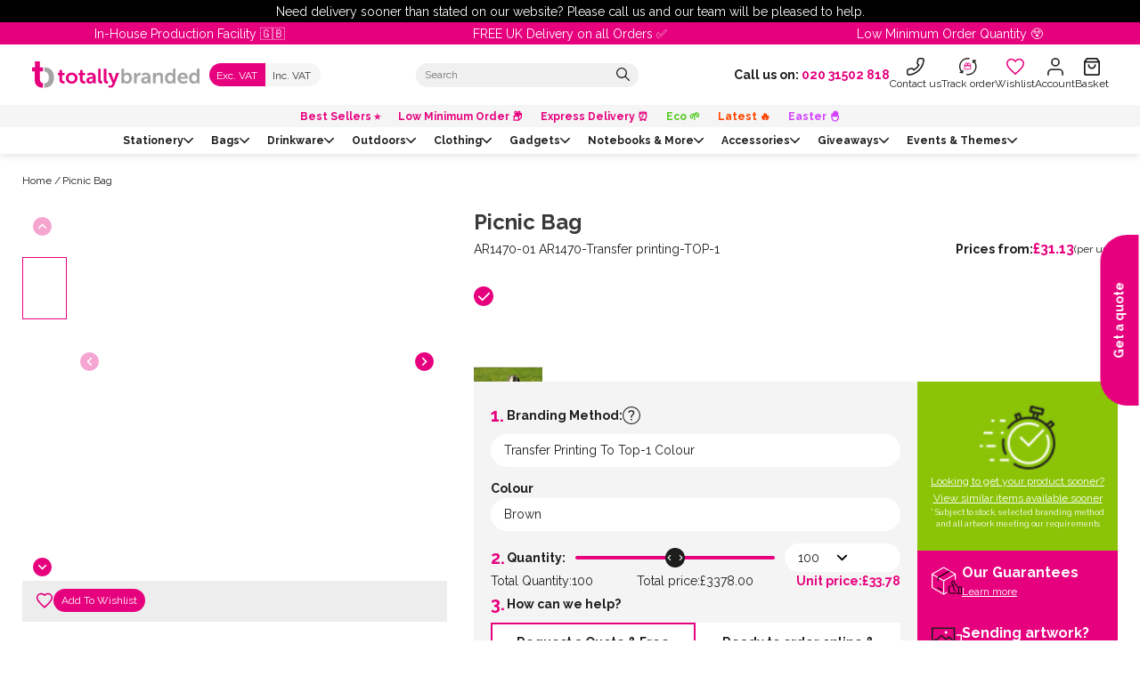

--- FILE ---
content_type: text/css
request_url: https://totallybranded.co.uk/cdn/shop/t/109/assets/global.min.css?v=129187393049864393861765811343
body_size: 2763
content:
*{box-sizing:border-box;line-height:1.5}*,a,p{font-family:Raleway;font-size:14px}a,p{box-sizing:inherit;letter-spacing:0}@media (max-width:425px){a,p{font-size:14px}}a:after,a:before,p:after,p:before{box-sizing:inherit}@media only screen and (max-width:575.98px){*{font-size:14px}}html{box-sizing:border-box;height:100%;scroll-behavior:smooth}body{color:var(--text-primary-color);display:flex;flex-direction:column;font-family:var(--font-body-family);font-size:1.5rem;font-style:var(--font-body-style);font-weight:var(--font-body-weight);line-height:calc(1 + .8/var(--font-body-scale));margin:0;min-height:100%}body.fixed{overflow:hidden}@media only screen and (min-width:768px){body{font-size:1.6rem}}main#MainContent{flex:1}.h1,h1{color:var(--heading-color)}.h2,.h4,.h5,h2,h3,h4,h5{color:var(--subheading-color)}button{text-decoration:none}button,button:hover{color:var(--text-primary-color)}a{text-decoration:none}a,a:hover{color:var(--text-alternate-color)}.h0,.h1,.h2,.h3,.h4,.h5,.heading-lg,.heading-md,.heading-sm,h1,h2,h3,h4,h5{font-family:Raleway;font-style:normal;font-weight:700;margin:0;word-break:normal}.h0 em,.h0 strong,.h1 em,.h1 strong,.h2 em,.h2 strong,.h3 em,.h3 strong,.h4 em,.h4 strong,.h5 em,.h5 strong,.heading-lg em,.heading-lg strong,.heading-md em,.heading-md strong,.heading-sm em,.heading-sm strong,h1 em,h1 strong,h2 em,h2 strong,h3 em,h3 strong,h4 em,h4 strong,h5 em,h5 strong{font-family:Raleway}@media only screen and (max-width:575.98px){.heading-lg,.heading-lg em,.heading-lg strong{font-size:var(--heading-lg-mobile)}}@media only screen and (min-width:576px){.heading-lg,.heading-lg em,.heading-lg strong{font-size:var(--heading-lg-tablet)}}@media only screen and (min-width:1200px){.heading-lg,.heading-lg em,.heading-lg strong{font-size:var(--heading-lg)}}@media only screen and (min-width:768px){.heading-md{font-size:var(--heading-md-tablet)}}@media only screen and (max-width:575.98px){.heading-md{font-size:var(--heading-md-mobile)}}.heading-sm{font-size:var(--heading-sm)}strong{font-weight:700}.rich-text-container.heading-lg a,.rich-text-container.heading-lg em,.rich-text-container.heading-lg p,.rich-text-container.heading-lg strong{font-size:var(--heading-lg)}.rich-text-container.heading-md a,.rich-text-container.heading-md em,.rich-text-container.heading-md p,.rich-text-container.heading-md strong{font-size:var(--heading-md)}.rich-text-container.heading-sm a,.rich-text-container.heading-sm em,.rich-text-container.heading-sm p,.rich-text-container.heading-sm strong{font-size:var(--heading-sm)}@media only screen and (max-width:767.98px){.rich-text-container.heading-lg a,.rich-text-container.heading-lg em,.rich-text-container.heading-lg p,.rich-text-container.heading-lg strong,.rich-text-container.heading-md a,.rich-text-container.heading-md em,.rich-text-container.heading-md p,.rich-text-container.heading-md strong{font-size:var(--heading-md-tablet)}}@media only screen and (max-width:575.98px){.rich-text-container.heading-lg a,.rich-text-container.heading-lg em,.rich-text-container.heading-lg p,.rich-text-container.heading-lg strong{font-size:var(--heading-lg-mobile)}.rich-text-container.heading-md a,.rich-text-container.heading-md em,.rich-text-container.heading-md p,.rich-text-container.heading-md strong{font-size:var(--heading-md-mobile)}}.loader{animation:spin 2s linear infinite;border:16px solid #f3f3f3;border-radius:50%;border-top:16px solid var(--primary-color);height:120px;width:120px}@keyframes spin{0%{transform:translate(-50%,-50%) rotate(0deg)}to{transform:translate(-50%,-50%) rotate(1turn)}}button:not([class^=button-]){-webkit-appearance:none;-moz-appearance:none;appearance:none;background:none;border:none;cursor:pointer;outline:none}.button{background:var(--primary-color);border:none;border-radius:var(--button-1-radius);color:var(--button-1-text-color);cursor:pointer;font-weight:700;line-height:1.15;outline:none;text-transform:capitalize}.button,.button *{font-size:var(--button-font-size)}.button:hover{background-color:var(--button-1-hover-color);border-radius:var(--button-1-hover-radius);color:var(--button-1-hover-text-color)}button,input,select,textarea{-webkit-appearance:none;-moz-appearance:none;appearance:none}.button-1{background-color:var(--button-1-color);border:none;border-radius:var(--button-1-radius);color:var(--button-1-text-color);cursor:pointer;display:block;font-weight:700;height:-moz-max-content;height:max-content;line-height:1.15;padding:var(--button-v-padding) var(--button-h-padding);text-transform:capitalize;transition:var(--button-transition);width:-moz-max-content;width:max-content}.button-1,.button-1 *{font-size:var(--button-font-size)}.button-1 i,.button-1 i svg,.button-1 i svg path,.button-1 svg,.button-1 svg path{fill:var(--button-1-text-color)}.button-1:hover{background-color:var(--button-1-hover-color);border-radius:var(--button-1-hover-radius);color:var(--button-1-hover-text-color)}.button-1:hover i,.button-1:hover i svg,.button-1:hover i svg path,.button-1:hover svg,.button-1:hover svg path{fill:var(--button-1-hover-text-color)}.button-2{background-color:var(--button-2-color);border:none;border-radius:var(--button-2-radius);color:var(--button-2-text-color);cursor:pointer;display:block;font-weight:700;height:-moz-max-content;height:max-content;line-height:1.15;padding:var(--button-v-padding) var(--button-h-padding);text-transform:capitalize;transition:var(--button-transition);width:-moz-max-content;width:max-content}.button-2,.button-2 *{font-size:var(--button-font-size)}.button-2 i,.button-2 i svg,.button-2 i svg path,.button-2 svg,.button-2 svg path{fill:var(--button-2-text-color)}.button-2:hover{background-color:var(--button-2-hover-color);border-radius:var(--button-2-hover-radius);color:var(--button-2-hover-text-color)}.button-2:hover i,.button-2:hover i svg,.button-2:hover i svg path,.button-2:hover svg,.button-2:hover svg path{fill:var(--button-2-hover-text-color)}.button-2.quantity-modal{text-decoration:underline;text-transform:none}.button-3{background-color:var(--button-3-color);border:none;border-radius:var(--button-3-radius);color:var(--button-3-text-color);cursor:pointer;display:block;font-weight:700;height:-moz-max-content;height:max-content;line-height:1.15;padding:var(--button-v-padding) var(--button-h-padding);transition:var(--button-transition);width:-moz-max-content;width:max-content}.button-3,.button-3 *{font-size:var(--button-font-size)}.button-3 i,.button-3 i svg,.button-3 i svg path,.button-3 svg,.button-3 svg path{fill:var(--button-3-text-color)}.button-3:hover{background-color:var(--button-3-hover-color);border-radius:var(--button-3-hover-radius);color:var(--button-3-hover-text-color)}.button-3:hover i,.button-3:hover i svg,.button-3:hover i svg path,.button-3:hover svg,.button-3:hover svg path{fill:var(--button-3-hover-text-color)}.button-4{background-color:var(--button-4-color);border:none;border-radius:var(--button-4-radius);color:var(--button-4-text-color);cursor:pointer;display:block;font-weight:700;height:-moz-max-content;height:max-content;line-height:1.15;padding:var(--button-v-padding) var(--button-h-padding);transition:var(--button-transition);width:-moz-max-content;width:max-content}.button-4,.button-4 *{font-size:var(--button-font-size)}.button-4 i,.button-4 i svg,.button-4 i svg path,.button-4 svg,.button-4 svg path{fill:var(--button-4-text-color)}.button-4:hover{background-color:var(--button-4-hover-color);border-radius:var(--button-4-hover-radius);color:var(--button-4-hover-text-color)}.button-4:hover i,.button-4:hover i svg,.button-4:hover i svg path,.button-4:hover svg,.button-4:hover svg path{fill:var(--button-4-hover-text-color)}.button-5{background-color:var(--button-5-color);border:none;border-radius:var(--button-5-radius);color:var(--button-5-text-color);cursor:pointer;display:block;font-weight:700;height:-moz-max-content;height:max-content;line-height:1.15;padding:var(--button-v-padding) var(--button-h-padding);transition:var(--button-transition);width:-moz-max-content;width:max-content}.button-5,.button-5 *{font-size:var(--button-font-size)}.button-5 i,.button-5 i svg,.button-5 i svg path,.button-5 svg,.button-5 svg path{fill:var(--button-5-text-color)}.button-5:hover{background-color:var(--button-5-hover-color);border-radius:var(--button-5-hover-radius);color:var(--button-5-hover-text-color)}.button-5:hover i,.button-5:hover i svg,.button-5:hover i svg path,.button-5:hover svg,.button-5:hover svg path{fill:var(--button-5-hover-text-color)}.button-6{background-color:var(--button-6-color);border:none;border-radius:var(--button-6-radius);color:var(--button-6-text-color);cursor:pointer;display:block;font-weight:700;height:-moz-max-content;height:max-content;line-height:1.15;padding:var(--button-v-padding) var(--button-h-padding);transition:var(--button-transition);width:-moz-max-content;width:max-content}.button-6,.button-6 *{font-size:var(--button-font-size)}.button-6 i,.button-6 i svg,.button-6 i svg path,.button-6 svg,.button-6 svg path{fill:var(--button-6-text-color)}.button-6:hover{background-color:var(--button-6-hover-color);border-radius:var(--button-6-hover-radius);color:var(--button-6-hover-text-color)}.button-6:hover i,.button-6:hover i svg,.button-6:hover i svg path,.button-6:hover svg,.button-6:hover svg path{fill:var(--button-6-hover-text-color)}[class^=button-].disabled,[class^=button-].disabled:hover{background:#393939;border-color:#393939;opacity:.7}.page-width{margin:0 auto;max-width:var(--page-width);padding:0 1.5rem}@media only screen and (min-width:768px){.page-width{padding:0 5rem}}.collection-slider-top .container{width:100%}.page-width-wide{margin:0 auto;max-width:var(--page-width);padding:0 .75rem}@media only screen and (min-width:768px){.page-width-wide{padding:0 2.5rem}}@media only screen and (max-width:319.98px){.page-width-wide{padding:0 .5rem}}.page-width-left{margin:0 auto;padding-left:calc((100vw - var(--page-width))/2 + 5.5rem);width:100%}@media only screen and (max-width:767.98px){.page-width-left{padding-left:calc((100vw - var(--page-width))/2 + 8.3rem)}}.page-width-right{margin:0 auto;padding-right:calc((100vw - var(--page-width))/2 + 5.5rem);width:100%}@media only screen and (max-width:767.98px){.page-width-right{padding-right:calc((100vw - var(--page-width))/2 + 8.3rem)}}.form-errors{align-items:center;color:#f33;display:flex;flex-direction:row;grid-column:1/-1;justify-content:flex-start;left:0;margin:0 auto;padding:0}.form-errors .icon-error{height:20px;min-height:15px;min-width:15px;width:20px}.form-errors .form__message{font-weight:400;margin:0 5px 0 0}.form-errors .form__message strong{font-weight:700}.form-errors h2{font-size:14px}.form-errors ul{list-style-type:none;margin:0;padding:0}.form-errors ul li{color:red;font-size:14px;font-weight:400}.form__message.form__success{align-items:baseline;color:#428445;display:inline-flex;font-size:14px;font-weight:400;justify-content:flex-start;padding-left:40px;position:relative}.form__message.form__success svg{height:32px;left:0;position:absolute;top:0;width:32px}form .field{position:relative}form .field svg{height:18px;pointer-events:none;position:absolute;right:10px;top:39.5px;width:18px}.visually-hidden{clip:rect(0 0 0 0);word-wrap:normal!important;border:0;height:1px;margin:-1px;overflow:hidden;padding:0;position:absolute!important;width:1px}.icon{height:32px;width:32px}#cookieNotice{background:var(--primary-color);box-shadow:0 2px 8px rgba(0,0,0,.25);display:none;inset:auto auto 0 0;padding:30px 0;position:fixed;width:100%;z-index:999997}#cookieNotice .content{align-items:center;display:flex;flex-direction:row;gap:15px 50px;justify-content:space-between}@media screen and (max-width:1024px){#cookieNotice .content{flex-direction:column}}#cookieNotice .content .close-cookie{height:50px;inset:50% 0 auto auto;opacity:.4;padding:17.5px;position:absolute;translate:0 -50%;width:50px}#cookieNotice .content .close-cookie:hover{opacity:.8}#cookieNotice .content .close-cookie svg{height:100%;-o-object-fit:contain;object-fit:contain;width:100%}@media screen and (max-width:1024px){#cookieNotice .content .close-cookie{inset:5px 5px auto auto;translate:0}}#cookieNotice .content .text{align-items:flex-start;display:flex;flex-direction:row;gap:15px 50px;justify-content:flex-start}@media screen and (max-width:1024px){#cookieNotice .content .text{align-items:center;flex-direction:column;justify-content:center}#cookieNotice .content .text .title,#cookieNotice .content .text p{text-align:center}}#cookieNotice .content .text .title{line-height:1;white-space:nowrap}#cookieNotice .content .text p{margin:0;max-width:700px}#cookieNotice .content .text *{color:#fff}#cookieNotice .content .text * a{text-decoration:underline}#cookieNotice .content .cookie-accept{flex:1}#cookieNotice .content .cookie-accept button{max-width:250px;width:100%}.openSideCart{cursor:pointer}.swiper-button-next:after,.swiper-button-prev:after{color:var(--text-primary-color);font-size:20px!important}.customer{display:flex}.swiper-pagination .swiper-pagination-bullet-active,.swiper-scrollbar .swiper-scrollbar-drag{background-color:var(--primary-color)}.margin-s{margin-bottom:var(--section-margin-s);margin-top:var(--section-margin-s)}.margin-m{margin-bottom:var(--section-margin-m);margin-top:var(--section-margin-m)}.margin-l{margin-top:var(--section-margin-l)}.margin-bottom-l,.margin-l{margin-bottom:var(--section-margin-l)}.padding-s{padding-bottom:var(--section-padding-s);padding-top:var(--section-padding-s)}.padding-m{padding-bottom:var(--section-padding-m);padding-top:var(--section-padding-m)}.padding-l{padding-bottom:var(--section-padding-l);padding-top:var(--section-padding-l)}.padding-top-s{padding-top:var(--section-padding-s)}.padding-top-m{padding-top:var(--section-padding-m)}.padding-top-l{padding-top:var(--section-padding-l)}.padding-bottom-s{padding-bottom:var(--section-padding-s)}.padding-bottom-m{padding-bottom:var(--section-padding-m)}.padding-bottom-l{padding-bottom:var(--section-padding-l)}.vertical-padding{padding-bottom:var(--spacing-sections-desktop);padding-top:var(--spacing-sections-desktop)}@media only screen and (max-width:767.98px){.vertical-padding{padding-bottom:calc(var(--spacing-sections-desktop)*.6);padding-top:calc(var(--spacing-sections-desktop)*.6)}}.vertical-margin{margin-bottom:var(--spacing-sections-desktop);margin-top:var(--spacing-sections-desktop)}@media only screen and (max-width:767.98px){.vertical-margin{margin-bottom:var(--spacing-sections-desktop);margin-top:var(--spacing-sections-desktop)}}td{border:2px solid #d5d6d7;padding:25px;vertical-align:top}thead tr td{font-weight:700;padding:10px 25px}body.locked{overflow:hidden!important}[data-hover=anim-grow]{scale:100%;transition:scale .1s ease-in-out}[data-hover=anim-grow]:hover{scale:110%}.swiper-lazy-preloader{border:4px solid var(--swiper-preloader-color,var(--primary-color))!important;border-top:4px solid transparent!important}.swiper-lazy-preloader+img{opacity:0}.animated-check,.animated-cross,.animated-spinner{display:none}.animated-check.active,.animated-cross.active,.animated-spinner.active{display:block}.check-circle-outer,.spinner-circle-outer{--check-color:var(--primary-color);--circle-size:100px;--check-width:calc(var(--circle-size)/20);border-radius:50%;height:var(--circle-size);margin:auto auto 20px;overflow:hidden;position:relative;width:var(--circle-size)}.check-circle-outer .check-line-short,.spinner-circle-outer .check-line-short{animation:enter .4s ease .45s forwards;background-color:var(--check-color);border-radius:100px;height:30%;left:0;position:absolute;rotate:-45deg;top:0;transform:translate(-50%,-50%);width:var(--check-width)}.check-circle-outer .check-line-long,.spinner-circle-outer .check-line-long{--height:60%;animation:grow-line .4s cubic-bezier(.68,-.55,.27,1.55) .65s forwards;background-color:var(--check-color);border-radius:100px;height:0;left:39%;position:absolute;rotate:45deg;top:71%;transform:translate(-50%,-50%);width:var(--check-width)}.check-circle-outer .check-circle,.check-circle-outer .spinner-circle,.spinner-circle-outer .check-circle,.spinner-circle-outer .spinner-circle{border:var(--check-width) solid;border-color:var(--check-color);border-radius:50%;inset:0;opacity:.2;position:absolute}.check-circle-outer .check-circle-mask,.check-circle-outer .spinner-circle-mask,.spinner-circle-outer .check-circle-mask,.spinner-circle-outer .spinner-circle-mask{border-left-color:transparent;border:var(--check-width) solid transparent;border-left:var(--check-width) solid var(--check-color);border-radius:50%;inset:0;opacity:0;position:absolute}.check-circle-outer .check-circle,.spinner-circle-outer .check-circle{animation:show .3s ease .95s forwards}.check-circle-outer .check-circle-mask,.spinner-circle-outer .check-circle-mask{--spin-end:70deg;animation:spin-circle .3s ease .35s forwards}.check-circle-outer .spinner-circle-mask,.spinner-circle-outer .spinner-circle-mask{--spin-end:0deg;animation:spin-circle 1s ease infinite forwards}.cross-circle-outer{--cross-color:var(--primary-color);--cross-size:100px;--cross-width:calc(var(--cross-size)/20);animation:shake .35s ease-in-out .9s;border-radius:50%;height:var(--cross-size);margin:auto auto 20px;overflow:hidden;position:relative;width:var(--cross-size)}.cross-line-left,.cross-line-right{animation:cross-grow .6s cubic-bezier(.68,-.55,.27,1.55) .25s forwards;background-color:var(--cross-color);border-radius:100px;height:0;left:48%;position:absolute;top:48%;width:var(--cross-width)}.cross-line-right{rotate:45deg}.cross-line-left{rotate:-45deg}.cross-circle{animation:show .3s ease .6s forwards;border:var(--cross-width) solid;border-color:var(--cross-color);border-radius:50%;inset:0;opacity:.2;position:absolute}.cross-circle-mask{animation:spin-circle .3s ease forwards;border-left-color:transparent;border:var(--cross-width) solid transparent;border-left:var(--cross-width) solid var(--cross-color);border-radius:50%;inset:0;position:absolute}@keyframes spin-circle{0%{opacity:1;rotate:320deg}99%{opacity:1;rotate:var(--spin-end)}to{opacity:0}}@keyframes enter{0%{left:0;top:0}to{left:42%;top:57%}}@keyframes grow-line{0%{height:0;left:40%;top:72%}to{height:var(--height);left:40%;top:44%}}@keyframes show{to{opacity:1}}@keyframes show-message{0%{transform:translateY(30px)}to{opacity:1;transform:translateY(0)}}@keyframes cross-grow{0%{height:0;left:48%;top:48%}to{height:60%;left:49%;top:21%}}@keyframes shake{0%{transform:translate(2px,2px) rotate(0deg)}10%{transform:translate(-2px,-3px) rotate(-2deg)}20%{transform:translate(-5px) rotate(2deg)}30%{transform:translate(5px,3px) rotate(0deg)}40%{transform:translate(2px,-2px) rotate(2deg)}50%{transform:translate(-2px,3px) rotate(-2deg)}60%{transform:translate(-5px,2px) rotate(0deg)}70%{transform:translate(5px,2px) rotate(-2deg)}80%{transform:translate(-2px,-2px) rotate(2deg)}90%{transform:translate(2px,3px) rotate(0deg)}to{transform:translate(2px,-3px) rotate(-2deg)}}[data-modal=modal-message] .modal{max-width:500px}[data-modal=modal-message] h2{font-size:24px}[data-modal=modal-message] .client-message-error{display:none;font-size:20px;text-align:center}[data-modal=modal-message].error .client-message-error{display:block}[data-modal=modal-message].error .client-message-error a,[data-modal=modal-message].error .client-message-error p{font:inherit}[data-modal=modal-message] .message{text-align:center}[data-modal=modal-message].success .message{font-size:20px;text-align:center}.custom-check:hover{cursor:pointer}.product-card .product-content .product-reviews .yotpo-link a,.product-information .product-details .product-reviews .yotpo-link a{color:var(--text-alternate-color)!important}form .success{color:#0d8105}.shopify-section:has(.divider){margin-bottom:40px;margin-top:40px}.divider{background-color:var(--accent-1-color);content:"";display:block;height:3px;width:100%}.image-upload-fail-modal{max-width:400px;padding-top:15px}.image-upload-fail-modal,.image-upload-fail-modal *{font-size:20px;text-align:center}.upload-fail-modal-button{align-items:center;display:flex;justify-content:center;padding-top:10px}

/*# sourceMappingURL=global.min.css.map*/

--- FILE ---
content_type: text/css
request_url: https://totallybranded.co.uk/cdn/shop/t/109/assets/section-tb-mobile-menu.min.css?v=181612253503399097581765811384
body_size: 433
content:
.mobile-menu-outer-wrapper{height:100vh;left:0;pointer-events:none;position:fixed;top:0;transition:all .3s;visibility:hidden;width:100%;z-index:99999}.mobile-menu-outer-wrapper.active{display:flex}@media only screen and (min-width:992px){.mobile-menu-outer-wrapper{display:none}}.mobile-menu-outer-wrapper:before{background:#707070;content:"";display:block;height:100%;isolation:isolate;left:0;opacity:.73;position:fixed;top:0;width:100%;z-index:-1}.mobile-menu-outer-wrapper.active{pointer-events:all;visibility:visible;width:100%}.mobile-menu-outer-wrapper.active .mobile-menu{transition:.2s ease-in-out .2s;translate:0}.mobile-menu-outer-wrapper .mobile-menu{align-items:flex-start;background:#fff;display:flex;flex-direction:column;height:100%;justify-content:flex-start;transition:.1s ease-in-out 0s;translate:-100%;width:clamp(360px,30%,360px)}.mobile-menu-outer-wrapper .mobile-menu *{box-sizing:border-box}.mobile-menu-outer-wrapper .mobile-menu .mobile-menu-top{align-items:center;display:flex;flex-direction:row;flex-wrap:wrap;gap:8px;justify-content:space-between;padding:1.5rem;width:100%}.mobile-menu-outer-wrapper .mobile-menu .mobile-menu-top .search-bar-qf{width:100%}.mobile-menu-outer-wrapper .mobile-menu .mobile-menu-top .vat-toggle-container{display:flex;height:26px;width:125px}@media only screen and (min-width:992px){.mobile-menu-outer-wrapper .mobile-menu .mobile-menu-top .vat-toggle-container{display:none}}.mobile-menu-outer-wrapper .mobile-menu .mobile-menu-top .vat-toggle-container>div{cursor:pointer;position:relative;width:50%}.mobile-menu-outer-wrapper .mobile-menu .mobile-menu-top .vat-toggle-container>div>label{background-color:var(--accent-1-color);color:#343434;font-size:12px;height:100%;left:0;padding:5px 8px;pointer-events:none;position:absolute;top:0;transition:all .3s;white-space:nowrap;width:100%}.mobile-menu-outer-wrapper .mobile-menu .mobile-menu-top .vat-toggle-container>div>label:hover{filter:brightness(1);filter:brightness(.94)}.mobile-menu-outer-wrapper .mobile-menu .mobile-menu-top .vat-toggle-container>div>label.exc-vat{border-radius:20px 0 0 20px}.mobile-menu-outer-wrapper .mobile-menu .mobile-menu-top .vat-toggle-container>div>label.inc-vat{border-radius:0 20px 20px 0}.mobile-menu-outer-wrapper .mobile-menu .mobile-menu-top .vat-toggle-container>div input{height:100%;left:0;position:absolute;top:0;width:100%}.mobile-menu-outer-wrapper .mobile-menu .mobile-menu-top .vat-toggle-container>div input:checked+label{background-color:var(--primary-color);color:#fff}.mobile-menu-outer-wrapper .mobile-menu .mobile-menu-bottom{border-top:4px solid #eee;margin:1.5rem;padding-top:15px;width:calc(100% - 3rem)}.mobile-menu-outer-wrapper .mobile-menu .mobile-menu-bottom ul{list-style:none;margin:0;padding:0}.mobile-menu-outer-wrapper .mobile-menu .mobile-menu-bottom ul li{display:flex;gap:8px;padding:8px 0}.mobile-menu-outer-wrapper .mobile-menu .mobile-menu-bottom ul li a,.mobile-menu-outer-wrapper .mobile-menu .mobile-menu-bottom ul li span{align-items:center;color:var(--text-primary-color);display:flex;font-size:16px;font-weight:700}.mobile-menu-outer-wrapper .mobile-menu .mobile-menu-bottom ul li a svg,.mobile-menu-outer-wrapper .mobile-menu .mobile-menu-bottom ul li span svg{height:20px;width:20px}.mobile-menu-outer-wrapper .mobile-menu .mobile-menu-bottom ul li .basket svg{stroke:var(--text-primary-color)}.mobile-menu-outer-wrapper .mobile-menu .mobile-menu-navigation{flex:1;overflow-y:scroll;position:relative;width:100%}.mobile-menu-outer-wrapper .mobile-menu .mobile-menu-navigation .mobile-menu-nav-container{height:100%;left:0;padding:0 1.5rem 1.5rem;position:absolute;top:0;width:100%}.mobile-menu-outer-wrapper .mobile-menu .mobile-menu-navigation .mobile-menu-nav-container a,.mobile-menu-outer-wrapper .mobile-menu .mobile-menu-navigation .mobile-menu-nav-container button{border:none!important;padding:12px 0}.mobile-menu-outer-wrapper .mobile-menu .mobile-menu-navigation .mobile-menu-nav-container .content{padding-left:1rem;padding-top:0}.mobile-menu-outer-wrapper .mobile-menu .mobile-menu-navigation .mobile-menu-nav-container .content ul{list-style:none;margin:0;padding:0}.mobile-menu-outer-wrapper .mobile-menu .mobile-menu-navigation .mobile-menu-nav-container .content ul li{padding:.5rem 0}.mobile-menu-outer-wrapper .mobile-menu .mobile-menu-navigation .mobile-menu-nav-container .content ul li a{color:var(--text-primary-color);font-weight:700}.mobile-menu-outer-wrapper .mobile-menu .mobile-menu-navigation .mobile-menu-nav-container .content ul li a:last-of-type{text-decoration:none}.mobile-menu-outer-wrapper .accordion,.mobile-menu-outer-wrapper .accordion-sub,.mobile-menu-outer-wrapper .accordion-sub-sub,.mobile-menu-outer-wrapper .no-accordion{align-items:center;background:transparent;border:none;border-bottom:1px solid #707070;cursor:pointer;display:flex;font-size:15px;justify-content:space-between;outline:none;padding:20px 0;transition:all .3s;width:100%}.mobile-menu-outer-wrapper .accordion-sub-sub>div,.mobile-menu-outer-wrapper .accordion-sub>div,.mobile-menu-outer-wrapper .accordion>div,.mobile-menu-outer-wrapper .no-accordion>div{align-items:center;display:flex}.mobile-menu-outer-wrapper .accordion .chevron,.mobile-menu-outer-wrapper .accordion-sub .chevron,.mobile-menu-outer-wrapper .accordion-sub-sub .chevron,.mobile-menu-outer-wrapper .no-accordion .chevron{height:12px;width:24px}.mobile-menu-outer-wrapper .accordion .chevron svg,.mobile-menu-outer-wrapper .accordion-sub .chevron svg,.mobile-menu-outer-wrapper .accordion-sub-sub .chevron svg,.mobile-menu-outer-wrapper .no-accordion .chevron svg{height:100%;-o-object-fit:contain;object-fit:contain;transition:all .3s;width:100%}.mobile-menu-outer-wrapper .accordion-sub-sub.active .chevron svg,.mobile-menu-outer-wrapper .accordion-sub.active .chevron svg,.mobile-menu-outer-wrapper .accordion.active .chevron svg,.mobile-menu-outer-wrapper .no-accordion.active .chevron svg{transform:rotateX(180deg)}.mobile-menu-outer-wrapper .no-accordion{align-items:center;background:transparent;border:none;border-bottom:1px solid #707070;cursor:pointer;display:flex;font-size:15px;justify-content:space-between;outline:none;padding:20px 0;transition:all .3s;width:100%}.mobile-menu-outer-wrapper .no-accordion>div{align-items:center;display:flex}.mobile-menu-outer-wrapper .no-accordion .chevron{height:12px;width:24px}.mobile-menu-outer-wrapper .no-accordion .chevron svg{height:100%;-o-object-fit:contain;object-fit:contain;rotate:-90deg;transition:all .3s;width:100%}.mobile-menu-outer-wrapper .no-accordion.active .chevron svg{transform:rotateX(180deg)}.mobile-menu-outer-wrapper .panel,.mobile-menu-outer-wrapper .panel-sub,.mobile-menu-outer-wrapper .panel-sub-sub{max-height:0;overflow:hidden;transition:max-height .2s ease-out}.mobile-menu-outer-wrapper .panel .content,.mobile-menu-outer-wrapper .panel-sub .content,.mobile-menu-outer-wrapper .panel-sub-sub .content{font-size:14px;padding:20px 0}

/*# sourceMappingURL=section-tb-mobile-menu.min.css.map*/

--- FILE ---
content_type: text/css
request_url: https://totallybranded.co.uk/cdn/shop/t/109/assets/section-v2-announcement-bar.min.css?v=94446873690239676731765811397
body_size: -689
content:
.announcement-bar{max-height:25.2px;overflow:hidden;z-index:110}.announcement-bar .announcement-bar-slider{background-color:var(--primary-color);color:#fff}.announcement-bar .announcement-bar-slider .swiper-slide{padding:3px 0;text-align:center}.announcement-bar .announcement-bar-slider .swiper-slide a{color:var(--text-alternate-color)}

/*# sourceMappingURL=section-v2-announcement-bar.min.css.map*/

--- FILE ---
content_type: text/css
request_url: https://totallybranded.co.uk/cdn/shop/t/109/assets/section-tb-header.min.css?v=99589250623142888291765811374
body_size: 1578
content:
.mega-menu-outer-shopify-wrapper{left:0;position:sticky;top:-1px;z-index:100}.mega-menu{align-items:center;background-color:#fff;box-shadow:0 0 10px rgba(0,0,0,.161);display:flex;justify-content:center;position:relative;width:100%;z-index:9999}.mega-menu .mega-menu-wrapper{align-items:stretch;display:flex;flex-wrap:wrap;justify-content:space-between;width:100%}.mega-menu .mega-menu-wrapper .logo-icons{display:flex;gap:20px;justify-content:space-between;padding-bottom:15px;padding-top:15px;width:100%}@media only screen and (max-width:767.98px){.mega-menu .mega-menu-wrapper .logo-icons{gap:10px}}.mega-menu .mega-menu-wrapper .logo-icons .header-search-bar-wrapper{align-items:center;box-sizing:border-box;display:flex;width:clamp(125px,100%,250px)}.mega-menu .mega-menu-wrapper .logo-icons .header-search-bar-wrapper.active{display:flex}@media only screen and (max-width:767.98px){.mega-menu .mega-menu-wrapper .logo-icons .header-search-bar-wrapper{align-items:center;background:#fff;border-top:1px solid #eee;bottom:-56px;justify-content:center;left:0;padding:10px 1.5rem;padding:10px 1rem;position:absolute;width:100%}}@media only screen and (max-width:991.98px){.mega-menu .mega-menu-wrapper .logo-icons .header-search-bar-wrapper{display:none!important}}.mega-menu .mega-menu-wrapper .logo-icons .header-search-bar-wrapper .search-bar-qf{background:#f0f0f0;border-radius:20px;width:100%}@media only screen and (max-width:767.98px){.mega-menu .mega-menu-wrapper .logo-icons .header-search-bar-wrapper .search-bar-qf{width:100%}}.mega-menu .mega-menu-wrapper .logo-icons .header-search-bar-wrapper .search-bar-qf .submit-group{height:15px;right:10px;top:5px;width:15px}.mega-menu .mega-menu-wrapper .logo-icons .header-search-bar-wrapper .search-bar-qf.active{display:flex}.mega-menu .mega-menu-wrapper .logo-icons .header-search-bar-wrapper .search-bar-qf input[type=text]{background:transparent;border-radius:20px;font-size:12px;height:auto;padding:4.5px 10px}.mega-menu .mega-menu-wrapper .logo-icons .header-search-bar-wrapper .search-bar-qf .submit-group label{padding-right:0}.mega-menu .mega-menu-wrapper .logo-icons .header-search-bar-wrapper .search-bar-qf .submit-group label svg,.mega-menu .mega-menu-wrapper .logo-icons .header-search-bar-wrapper .search-bar-qf .submit-group label svg path{pointer-events:none!important}.mega-menu .mega-menu-wrapper .logo-icons .header-search-bar-wrapper .search-bar-qf .submit-group label svg{height:15px;width:15px}@media only screen and (max-width:991.98px){.mega-menu .mega-menu-wrapper{justify-content:flex-start}}.mega-menu.dropdown-active .mega-menu-wrapper .top-level-links-wrapper .page-width-wide .top-level-links .link-group .mega-menu-dropdown_outer-wrapper{transition:transform 0s linear!important}.mega-menu .mega-menu-wrapper .logo-vat-wrapper{align-items:center;display:flex;gap:20px}.mega-menu .mega-menu-wrapper .logo-vat-wrapper .store-logo{align-items:center;display:flex;justify-content:center;margin-right:10px;width:190px}@media only screen and (max-width:991.98px){.mega-menu .mega-menu-wrapper .logo-vat-wrapper .store-logo{margin:0 auto}}@media only screen and (max-width:767.98px){.mega-menu .mega-menu-wrapper .logo-vat-wrapper .store-logo{flex:1;max-width:150px;width:unset}}.mega-menu .mega-menu-wrapper .logo-vat-wrapper .store-logo img{height:100%;-o-object-fit:contain;object-fit:contain;-o-object-position:center;object-position:center;width:100%}.mega-menu .mega-menu-wrapper .logo-vat-wrapper .vat-toggle-container{cursor:pointer;display:flex;height:26px;width:125px}@media only screen and (max-width:991.98px){.mega-menu .mega-menu-wrapper .logo-vat-wrapper .vat-toggle-container{display:none}}.mega-menu .mega-menu-wrapper .logo-vat-wrapper .vat-toggle-container>div{cursor:pointer;position:relative;width:50%}.mega-menu .mega-menu-wrapper .logo-vat-wrapper .vat-toggle-container>div>label{background-color:var(--accent-1-color);color:#343434;font-size:12px;height:100%;left:0;padding:5px 8px;pointer-events:none;position:absolute;top:0;transition:all .3s;white-space:nowrap;width:100%}.mega-menu .mega-menu-wrapper .logo-vat-wrapper .vat-toggle-container>div>label:hover{filter:brightness(1);filter:brightness(.94)}.mega-menu .mega-menu-wrapper .logo-vat-wrapper .vat-toggle-container>div>label.exc-vat{border-radius:20px 0 0 20px}.mega-menu .mega-menu-wrapper .logo-vat-wrapper .vat-toggle-container>div>label.inc-vat{border-radius:0 20px 20px 0}.mega-menu .mega-menu-wrapper .logo-vat-wrapper .vat-toggle-container>div input{cursor:pointer;height:100%;left:0;position:absolute;top:0;width:100%}.mega-menu .mega-menu-wrapper .logo-vat-wrapper .vat-toggle-container>div input:checked{pointer-events:none}.mega-menu .mega-menu-wrapper .logo-vat-wrapper .vat-toggle-container>div input:checked+label{background-color:var(--primary-color);color:#fff}.mega-menu .mega-menu-wrapper .mega-menu-controls{align-items:center;display:flex;flex-direction:row;gap:25px;margin-bottom:0}@media only screen and (max-width:991.98px){.mega-menu .mega-menu-wrapper .mega-menu-controls{width:auto}.mega-menu .mega-menu-wrapper .mega-menu-controls .contact-icon.desktop{display:none}.mega-menu .mega-menu-wrapper .mega-menu-controls .contact-icon.mobile{display:inline-flex}}@media only screen and (min-width:992px){.mega-menu .mega-menu-wrapper .mega-menu-controls{width:auto}.mega-menu .mega-menu-wrapper .mega-menu-controls .contact-icon.desktop{display:inline-flex}.mega-menu .mega-menu-wrapper .mega-menu-controls .contact-icon.mobile{display:none}}@media only screen and (max-width:991.98px){.mega-menu .mega-menu-wrapper .mega-menu-controls .account,.mega-menu .mega-menu-wrapper .mega-menu-controls .order-tracking,.mega-menu .mega-menu-wrapper .mega-menu-controls .wishlist{display:none}}.mega-menu .mega-menu-wrapper .mega-menu-controls .wishlist svg path{fill:var(--primary-color)}.mega-menu .mega-menu-wrapper .mega-menu-controls .search-mobile{height:20px;width:20px}.mega-menu .mega-menu-wrapper .mega-menu-controls .search-mobile svg{height:100%;-o-object-fit:contain;object-fit:contain;width:100%}@media only screen and (min-width:992px){.mega-menu .mega-menu-wrapper .mega-menu-controls .search-mobile{display:none}}@media only screen and (max-width:575.98px){.mega-menu .mega-menu-wrapper .mega-menu-controls{gap:20px;justify-content:flex-end}}.mega-menu .mega-menu-wrapper .mega-menu-controls a,.mega-menu .mega-menu-wrapper .mega-menu-controls i{cursor:pointer;display:inline-flex}.mega-menu .mega-menu-wrapper .mega-menu-controls a.cart-items .package,.mega-menu .mega-menu-wrapper .mega-menu-controls i.cart-items .package{stroke:var(--primary-color)}@media screen and (max-width:950px){.mega-menu .mega-menu-wrapper .mega-menu-controls a,.mega-menu .mega-menu-wrapper .mega-menu-controls i{height:24px;width:24px}}.mega-menu .mega-menu-wrapper .mega-menu-controls a svg,.mega-menu .mega-menu-wrapper .mega-menu-controls i svg{height:100%;-o-object-fit:contain;object-fit:contain;-o-object-position:center;object-position:center;pointer-events:none;width:100%}.mega-menu .mega-menu-wrapper .mega-menu-controls a svg.package,.mega-menu .mega-menu-wrapper .mega-menu-controls i svg.package{stroke:var(--secondary-color)}.mega-menu .mega-menu-wrapper .mega-menu-controls .tel-header{color:var(--text-primary-color);display:block;font-weight:700;width:-moz-max-content;width:max-content}.mega-menu .mega-menu-wrapper .mega-menu-controls .tel-header .tel{color:var(--primary-color)}@media only screen and (max-width:1199.98px){.mega-menu .mega-menu-wrapper .mega-menu-controls .tel-header{display:none}}@media screen and (max-width:950px){.mega-menu .mega-menu-wrapper .mega-menu-controls .account{display:none}}.mega-menu .mega-menu-wrapper .mega-menu-controls .search.active{display:none}.mega-menu .mega-menu-wrapper .mega-menu-controls .header-action{align-items:center;display:flex;flex-flow:column nowrap;gap:5px;height:auto;justify-content:center;width:-moz-fit-content;width:fit-content}@media only screen and (max-width:767.98px){.mega-menu .mega-menu-wrapper .mega-menu-controls .header-action.account,.mega-menu .mega-menu-wrapper .mega-menu-controls .header-action.order-tracking,.mega-menu .mega-menu-wrapper .mega-menu-controls .header-action.wishlist{display:none}}.mega-menu .mega-menu-wrapper .mega-menu-controls .header-action .action-label{color:var(--text-primary-color);font-size:12px;font-style:normal;font-weight:400;text-align:center;white-space:nowrap}@media only screen and (max-width:767.98px){.mega-menu .mega-menu-wrapper .mega-menu-controls .header-action .action-label{display:none}}.mega-menu .mega-menu-wrapper .mega-menu-controls .header-action svg{color:var(--text-primary-color);height:20px;min-height:20px;min-width:20px;-o-object-fit:contain;object-fit:contain;width:20px}.mega-menu .mega-menu-wrapper .mobile-control{align-items:center;-webkit-appearance:none;-moz-appearance:none;appearance:none;background:transparent;border:none;display:flex;outline:none;padding:0;width:60px}@media only screen and (min-width:992px){.mega-menu .mega-menu-wrapper .mobile-control{display:none}}@media only screen and (max-width:767.98px){.mega-menu .mega-menu-wrapper .mobile-control{width:-moz-max-content;width:max-content}.mega-menu .mega-menu-wrapper .mobile-control svg{width:24px}}.mega-menu .mega-menu-wrapper .mobile-control .openMenu{display:flex}.mega-menu .mega-menu-wrapper .mobile-control .closeMenu,.mega-menu .mega-menu-wrapper .mobile-control.active .openMenu{display:none}.mega-menu .mega-menu-wrapper .mobile-control.active .closeMenu{display:flex}.mega-menu .mega-menu-wrapper .search-dropdown{display:none}@media only screen and (max-width:991.98px){.mega-menu .mega-menu-wrapper .search-dropdown{display:flex;height:0;overflow:hidden;pointer-events:none;transition:all .3s;width:100%}.mega-menu .mega-menu-wrapper .search-dropdown.open{height:auto;padding:12px;pointer-events:auto}.mega-menu .mega-menu-wrapper .search-dropdown .search-bar-qf{margin-right:15px;width:100%}}.mega-menu .mega-menu-wrapper .links-bar{align-items:center;background-color:var(--accent-1-color);display:flex;gap:20px;height:100%;justify-content:center;padding:2px 0;width:100%}@media only screen and (max-width:991.98px){.mega-menu .mega-menu-wrapper .links-bar{display:none}}.mega-menu .mega-menu-wrapper .links-bar .top-level-link{color:var(--text-primary-color);cursor:pointer;font-size:12px;font-weight:700;gap:0 8px;margin:0 0 -10px;padding:6px 10px;text-decoration:none;white-space:nowrap}.mega-menu .mega-menu-wrapper .links-bar .top-level-link path,.mega-menu .mega-menu-wrapper .links-bar .top-level-link svg{fill:var(--text-primary-color)}.mega-menu .mega-menu-wrapper .links-bar .top-level-link svg{height:auto;transform:scaleY(1);transition:transform 0s ease-out;width:11px}.mega-menu .mega-menu-wrapper .top-level-links-wrapper{background-color:#fff;width:100%}.mega-menu .mega-menu-wrapper .top-level-links-wrapper .top-level-links{align-items:center;display:flex;flex-wrap:wrap;gap:0;justify-content:center;padding-bottom:10px;width:100%}@media only screen and (max-width:991.98px){.mega-menu .mega-menu-wrapper .top-level-links-wrapper .top-level-links{display:none}}.mega-menu .mega-menu-wrapper .top-level-links-wrapper .top-level-links .link-group{height:100%}.mega-menu .mega-menu-wrapper .top-level-links-wrapper .top-level-links .link-group .top-level-link{color:var(--text-primary-color);cursor:pointer;display:flex;font-size:12px;font-weight:700;gap:0 8px;height:100%;margin:0 0 -10px;padding:6px 10px;text-decoration:none;white-space:nowrap}.mega-menu .mega-menu-wrapper .top-level-links-wrapper .top-level-links .link-group .top-level-link path,.mega-menu .mega-menu-wrapper .top-level-links-wrapper .top-level-links .link-group .top-level-link svg{fill:var(--text-primary-color)}.mega-menu .mega-menu-wrapper .top-level-links-wrapper .top-level-links .link-group .top-level-link svg{height:auto;transform:scaleY(1);transition:transform 0s ease-out;width:11px}.mega-menu .mega-menu-wrapper .top-level-links-wrapper .top-level-links .link-group .top-level-link.link-only{color:var(--primary-color);display:block}.mega-menu .mega-menu-wrapper .top-level-links-wrapper .top-level-links .link-group .top-level-link:hover{opacity:1;text-decoration:none}.mega-menu .mega-menu-wrapper .top-level-links-wrapper .top-level-links .link-group .top-level-link:hover~.mega-menu-dropdown_outer-wrapper{display:flex;transform:scaleY(100%);transition:transform 0s linear}.mega-menu .mega-menu-wrapper .top-level-links-wrapper .top-level-links .link-group .top-level-link:hover~.mega-menu-dropdown_outer-wrapper .mega-menu-dropdown{opacity:1;transform:translateZ(0)}.mega-menu .mega-menu-wrapper .top-level-links-wrapper .top-level-links .link-group .top-level-link:hover svg{transform:scaleY(-1)}.mega-menu .mega-menu-wrapper .top-level-links-wrapper .top-level-links .link-group .mega-menu-dropdown_outer-wrapper:hover{display:flex;transform:scaleY(100%);transition:transform 0s linear}.mega-menu .mega-menu-wrapper .top-level-links-wrapper .top-level-links .link-group .mega-menu-dropdown_outer-wrapper:hover .mega-menu-dropdown{opacity:1;transform:translateZ(0)}.mega-menu .mega-menu-wrapper .top-level-links-wrapper .top-level-links .link-group:hover .top-level-link{font-weight:700}.mega-menu .mega-menu-wrapper .top-level-links-wrapper .top-level-links .link-group:hover .top-level-link svg{transform:scaleY(-1)}.mega-menu .mega-menu-wrapper .top-level-links .link-group .mega-menu-dropdown_outer-wrapper{background:#fff;box-shadow:0 10px 10px rgba(0,0,0,.16),inset 0 5px 10px rgba(0,0,0,.1);left:0;position:absolute;top:calc(100% - 1px);transform:scaleY(0);transform-origin:center top;transition:transform 0s linear;width:100%;z-index:-1}.mega-menu .mega-menu-wrapper .top-level-links .link-group .mega-menu-dropdown_outer-wrapper .mega-menu-dropdown{display:grid;grid-template-columns:200px auto clamp(1px,25vw,350px);height:100%;min-height:425px;opacity:0;padding-bottom:50px;padding-top:40px;width:100%}.mega-menu .mega-menu-wrapper .top-level-links .link-group .mega-menu-dropdown_outer-wrapper .mega-menu-dropdown .sublinks-container ul{list-style:none;margin:0;padding:0}.mega-menu .mega-menu-wrapper .top-level-links .link-group .mega-menu-dropdown_outer-wrapper .mega-menu-dropdown .sublinks-container ul li{cursor:pointer;padding:16px 0 16px 10px}.mega-menu .mega-menu-wrapper .top-level-links .link-group .mega-menu-dropdown_outer-wrapper .mega-menu-dropdown .sublinks-container ul li.has-menu.hover{background-color:var(--accent-2-color)}.mega-menu .mega-menu-wrapper .top-level-links .link-group .mega-menu-dropdown_outer-wrapper .mega-menu-dropdown .sublinks-container ul li.no-menu:hover a{text-decoration:underline}.mega-menu .mega-menu-wrapper .top-level-links .link-group .mega-menu-dropdown_outer-wrapper .mega-menu-dropdown .sublinks-container ul li a{color:var(--secondary-color);font-size:16px}.mega-menu .mega-menu-wrapper .top-level-links .link-group .mega-menu-dropdown_outer-wrapper .mega-menu-dropdown .sublinks-container ul li:last-of-type a{font-weight:700;text-decoration:underline}.mega-menu .mega-menu-wrapper .top-level-links .link-group .mega-menu-dropdown_outer-wrapper .mega-menu-dropdown .sublinks-container ul li:last-of-type a:hover{text-decoration:underline}.mega-menu .mega-menu-wrapper .top-level-links .link-group .mega-menu-dropdown_outer-wrapper .mega-menu-dropdown .nav-wrapper{position:relative}.mega-menu .mega-menu-wrapper .top-level-links .link-group .mega-menu-dropdown_outer-wrapper .mega-menu-dropdown .nav-wrapper .sublinks-menu-container{background-color:var(--accent-2-color);display:none;flex-wrap:wrap;gap:2vw;overflow:hidden;padding:35px 4vw}.mega-menu .mega-menu-wrapper .top-level-links .link-group .mega-menu-dropdown_outer-wrapper .mega-menu-dropdown .nav-wrapper .sublinks-menu-container.show{display:flex;flex-wrap:wrap}.mega-menu .mega-menu-wrapper .top-level-links .link-group .mega-menu-dropdown_outer-wrapper .mega-menu-dropdown .nav-wrapper .sublinks-menu-container .submenu-title{color:var(--secondary-color);font-size:14px;font-weight:700}.mega-menu .mega-menu-wrapper .top-level-links .link-group .mega-menu-dropdown_outer-wrapper .mega-menu-dropdown .nav-wrapper .sublinks-menu-container a:hover{text-decoration:underline}.mega-menu .mega-menu-wrapper .top-level-links .link-group .mega-menu-dropdown_outer-wrapper .mega-menu-dropdown .nav-wrapper .sublinks-menu-container ul{list-style:none;margin:10px 0 0;padding:0}.mega-menu .mega-menu-wrapper .top-level-links .link-group .mega-menu-dropdown_outer-wrapper .mega-menu-dropdown .nav-wrapper .sublinks-menu-container ul li{margin:10px 0}.mega-menu .mega-menu-wrapper .top-level-links .link-group .mega-menu-dropdown_outer-wrapper .mega-menu-dropdown .nav-wrapper .sublinks-menu-container ul li a{color:var(--secondary-color);font-size:14px}.mega-menu .mega-menu-wrapper .top-level-links .link-group .mega-menu-dropdown_outer-wrapper .mega-menu-dropdown .nav-wrapper .sublinks-menu-container ul li a:hover{text-decoration:underline}.mega-menu .mega-menu-wrapper .top-level-links .link-group .mega-menu-dropdown_outer-wrapper .mega-menu-dropdown .nav-wrapper .sublinks-menu-container ul li:last-of-type a{font-weight:700;text-decoration:underline}.mega-menu .mega-menu-wrapper .top-level-links .link-group .mega-menu-dropdown_outer-wrapper .mega-menu-dropdown .mega-menu-banner{align-items:center;background-color:var(--primary-color);display:flex;grid-column:3/span 1;justify-content:center;margin-left:2vw;min-height:clamp(1px,25vw,300px);padding:25px;position:relative}.mega-menu .mega-menu-wrapper .top-level-links .link-group .mega-menu-dropdown_outer-wrapper .mega-menu-dropdown .mega-menu-banner :not(img){position:relative;text-align:center}.mega-menu .mega-menu-wrapper .top-level-links .link-group .mega-menu-dropdown_outer-wrapper .mega-menu-dropdown .mega-menu-banner img{height:100%;left:0;-o-object-fit:cover;object-fit:cover;position:absolute;top:0;width:100%}.mega-menu .mega-menu-wrapper .top-level-links .link-group .mega-menu-dropdown_outer-wrapper .mega-menu-dropdown .mega-menu-banner>div{display:flex;flex-direction:column;gap:15px}.mega-menu .mega-menu-wrapper .top-level-links .link-group .mega-menu-dropdown_outer-wrapper .mega-menu-dropdown .mega-menu-banner>div .banner-heading,.mega-menu .mega-menu-wrapper .top-level-links .link-group .mega-menu-dropdown_outer-wrapper .mega-menu-dropdown .mega-menu-banner>div .banner-heading *{font-size:20px;font-weight:700}.mega-menu .mega-menu-wrapper .top-level-links .link-group .mega-menu-dropdown_outer-wrapper .mega-menu-dropdown .mega-menu-banner>div .banner-text,.mega-menu .mega-menu-wrapper .top-level-links .link-group .mega-menu-dropdown_outer-wrapper .mega-menu-dropdown .mega-menu-banner>div .banner-text *{font-size:14px}.mega-menu .mega-menu-wrapper .top-level-links .link-group .mega-menu-dropdown_outer-wrapper .mega-menu-dropdown .mega-menu-banner>div a{margin:0 auto}@keyframes arrow-pop{0%{transform:translateZ(0)}50%{opacity:1;transform:translate3d(0,200%,0)}51%{opacity:0}51%{opacity:1;transform:translate3d(0,-200%,0)}to{transform:translateZ(0)}}

/*# sourceMappingURL=section-tb-header.min.css.map*/

--- FILE ---
content_type: text/css
request_url: https://totallybranded.co.uk/cdn/shop/t/109/assets/section-tb-contact-pull-out.min.css?v=27746679049293123971765811369
body_size: 187
content:
.contact-pull-out .contact-pull-out-wrapper{background-color:#fff;height:100%;position:fixed;right:-40%;top:0;transition:all .3s ease-in-out;width:40%;z-index:999999999}@media only screen and (max-width:991.98px){.contact-pull-out .contact-pull-out-wrapper{right:-60%;width:60%}}@media only screen and (max-width:767.98px){.contact-pull-out .contact-pull-out-wrapper{right:calc(-100% + 43px);width:calc(100% - 43px)}}.contact-pull-out .contact-pull-out-wrapper:before{content:"";height:100%;left:0;pointer-events:none;position:fixed;top:0;transition:all .3s ease-in-out;width:100%;z-index:-1}.contact-pull-out .contact-pull-out-wrapper.active{pointer-events:all;right:0}.contact-pull-out .contact-pull-out-wrapper.active:before{background-color:rgba(0,0,0,.7);pointer-events:all;width:60%}@media only screen and (max-width:991.98px){.contact-pull-out .contact-pull-out-wrapper.active:before{width:40%}}@media only screen and (max-width:767.98px){.contact-pull-out .contact-pull-out-wrapper.active:before{width:43px}}.contact-pull-out .contact-pull-out-wrapper.active .tab{animation-name:none!important}.contact-pull-out .contact-pull-out-wrapper .contact-pull-out-container{height:100%;position:relative;width:100%}.contact-pull-out .contact-pull-out-wrapper .contact-pull-out-container .tab{animation:pulse 4s infinite;animation-delay:2s;background-color:var(--primary-color);border-radius:30px 30px 0 0;color:#fff;cursor:pointer;font-weight:700;left:0;padding:11px 53px;position:absolute;top:50%;transform:translate(-62%,-50%) rotate(-90deg) scale(1);transform-origin:center;white-space:nowrap}@media only screen and (max-width:991.98px){.contact-pull-out .contact-pull-out-wrapper .contact-pull-out-container .tab{border-left:2px solid #fff;border-right:2px solid #fff;border-top:2px solid #fff}}.contact-pull-out .contact-pull-out-wrapper .contact-pull-out-container .form-wrapper{max-height:100%;overflow-y:auto}.contact-pull-out .contact-pull-out-wrapper .contact-pull-out-container .form-wrapper .form-container{padding:20px}.contact-pull-out .contact-pull-out-wrapper .contact-pull-out-container .form-wrapper .form-container .heading-lg,.contact-pull-out .contact-pull-out-wrapper .contact-pull-out-container .form-wrapper .form-container p:not(.custom-checkbox p){text-align:center}.contact-pull-out .contact-pull-out-wrapper .contact-pull-out-container .form-wrapper .form-container .heading-lg em{color:var(--primary-color);font-style:italic}.contact-pull-out .contact-pull-out-wrapper .contact-pull-out-container .form-wrapper .form-container .contact--form{background-color:var(--accent-1-color);display:flex;flex-direction:row;flex-wrap:wrap;gap:28px;padding:25px 20px}@media only screen and (max-width:767.98px){.contact-pull-out .contact-pull-out-wrapper .contact-pull-out-container .form-wrapper .form-container .contact--form{flex-direction:column}.contact-pull-out .contact-pull-out-wrapper .contact-pull-out-container .form-wrapper .form-container .contact--form .input-group{width:100%!important}}.contact-pull-out .contact-pull-out-wrapper .contact-pull-out-container .form-wrapper .form-container .contact--form .returns-inputs{margin-top:-28px}.contact-pull-out .contact-pull-out-wrapper .contact-pull-out-container .form-wrapper .form-container .contact--form .returns-inputs.active{margin-top:0}.contact-pull-out .contact-pull-out-wrapper .contact-pull-out-container .form-wrapper .form-container .contact--form .custom-checkbox{align-items:center;box-sizing:border-box;display:flex;margin-bottom:0}.contact-pull-out .contact-pull-out-wrapper .contact-pull-out-container .form-wrapper .form-container .contact--form .custom-checkbox .checkmark{top:5px}.contact-pull-out .contact-pull-out-wrapper .contact-pull-out-container .form-wrapper .form-container .contact--form ul{list-style:none;margin:-28px 0 0;padding:0}.contact-pull-out .contact-pull-out-wrapper .contact-pull-out-container .form-wrapper .form-container .contact--form ul.active{margin-top:0}.contact-pull-out .contact-pull-out-wrapper .contact-pull-out-container .form-wrapper .form-container .contact--form ul input[type=checkbox]{height:100%;left:0;opacity:0;position:absolute;top:0;width:100%;z-index:1}.contact-pull-out .contact-pull-out-wrapper .contact-pull-out-container .form-wrapper .form-container .contact--form .input-group{display:flex;flex-direction:column;width:calc(50% - 20px)}.contact-pull-out .contact-pull-out-wrapper .contact-pull-out-container .form-wrapper .form-container .contact--form .input-group.message,.contact-pull-out .contact-pull-out-wrapper .contact-pull-out-container .form-wrapper .form-container .contact--form .input-group.submit-group{width:100%}.contact-pull-out .contact-pull-out-wrapper .contact-pull-out-container .form-wrapper .form-container .contact--form .input-group.message input[type=submit],.contact-pull-out .contact-pull-out-wrapper .contact-pull-out-container .form-wrapper .form-container .contact--form .input-group.submit-group input[type=submit]{margin:0 auto}.contact-pull-out .contact-pull-out-wrapper .contact-pull-out-container .form-wrapper .form-container .contact--form .input-group label{font-size:14px;font-weight:700;margin-bottom:13px}.contact-pull-out .contact-pull-out-wrapper .contact-pull-out-container .form-wrapper .form-container .contact--form .input-group input:not([type=submit]),.contact-pull-out .contact-pull-out-wrapper .contact-pull-out-container .form-wrapper .form-container .contact--form .input-group select,.contact-pull-out .contact-pull-out-wrapper .contact-pull-out-container .form-wrapper .form-container .contact--form .input-group textarea{border:none;border-radius:21px;font-size:14px;padding:10px 11px 10px 17px}.contact-pull-out .contact-pull-out-wrapper .contact-pull-out-container .form-wrapper .form-container .contact--form .input-group input:not([type=submit]){padding-left:17px}.contact-pull-out .contact-pull-out-wrapper .contact-pull-out-container .form-wrapper .form-container .contact--form .input-group textarea{min-height:105px;resize:none}.contact-pull-out .contact-pull-out-wrapper .contact-pull-out-container .form-wrapper .form-container .contact--form .input-group .select-wrapper{position:relative}.contact-pull-out .contact-pull-out-wrapper .contact-pull-out-container .form-wrapper .form-container .contact--form .input-group .select-wrapper select{-webkit-appearance:none;-moz-appearance:none;appearance:none;width:100%}.contact-pull-out .contact-pull-out-wrapper .contact-pull-out-container .form-wrapper .form-container .contact--form .input-group .select-wrapper svg{height:15px;pointer-events:none;position:absolute;right:17px;top:0;translate:0 70%;width:15px}.contact-pull-out .contact-pull-out-wrapper .contact-pull-out-container .form-wrapper .form-container .contact--form .input-group input[type=submit]{margin-left:auto}@keyframes pulse{0%{box-shadow:0 0 0 0 rgba(230,0,126,.7);transform:translate(-62%,-50%) rotate(-90deg)}30%{box-shadow:0 0 0 25px rgba(230,0,126,0);transform:translate(-62%,-50%) rotate(-90deg)}60%{box-shadow:0 0 0 0 rgba(230,0,126,0);transform:translate(-62%,-50%) rotate(-90deg)}to{box-shadow:0 0 0 0 rgba(230,0,126,0);transform:translate(-62%,-50%) rotate(-90deg)}}

/*# sourceMappingURL=section-tb-contact-pull-out.min.css.map*/

--- FILE ---
content_type: text/css
request_url: https://totallybranded.co.uk/cdn/shop/t/109/assets/section-tb-main-product.min.css?v=96086075488010232861765811382
body_size: 5429
content:
.main-product-section .product-breadcrumbs{margin:15px auto;max-width:1600px;width:100%}@media only screen and (min-width:992px){.main-product-section .product-breadcrumbs{padding:0 25px}}.main-product-section .product-breadcrumbs .breadcrumbs ul{margin:0}#main-product{display:grid;gap:30px;grid-template-columns:40% calc(60% - 30px);max-width:1600px}@media only screen and (min-width:992px){#main-product{grid-template-columns:calc(40% - 15px) calc(60% - 15px);padding:0 25px}}@media only screen and (max-width:991.98px){#main-product{grid-template-columns:100%;padding-left:0;padding-right:0}}#main-product .button-wishlist:not(.add-to-wish){background:none;height:20px;padding:0;width:20px}#main-product .button-wishlist:not(.add-to-wish) svg{height:100%!important;left:unset!important;-o-object-fit:contain;object-fit:contain;position:static;top:unset!important;transform:none;width:100%!important}#main-product .button-wishlist:not(.add-to-wish) svg path{stroke:var(--primary-color)}#main-product .button-wishlist:not(.add-to-wish).active-wishlist svg path{fill:var(--primary-color)!important}.product-form{height:-moz-fit-content;height:fit-content;position:sticky;top:105px}@media only screen and (max-width:991.98px){.product-form{position:static;top:unset}}@media only screen and (min-width:992px){.product-form .page-width{padding-left:0;padding-right:0}}.product-form .product-header{align-items:flex-start;display:flex;flex-direction:column;justify-content:center;margin-bottom:30px;width:100%}.product-form .product-header .bottom,.product-form .product-header .top{display:flex;flex-direction:row;gap:13px 20px;justify-content:space-between;width:100%}.product-form .product-header .top{align-items:center}.product-form .product-header .bottom{align-items:baseline}@media only screen and (max-width:991.98px){.product-form .product-header{gap:10px 15px}.product-form .product-header .top{flex-direction:column}.product-form .product-header .bottom{flex-direction:column-reverse}}.product-form .product-header .title{align-items:center;display:flex;gap:20px;justify-content:flex-start;text-transform:capitalize}@media only screen and (max-width:767.98px){.product-form .product-header .title .button-wishlist{display:none}}.product-form .product-header .lowest-price{align-items:center;display:flex;flex-direction:flex-start;gap:0 6px;white-space:nowrap}.product-form .product-header .lowest-price .price{color:var(--primary-color);font-size:16px;font-weight:700}.product-form .product-header .lowest-price:has(.price[data-price="0.00"]){display:none}.product-form .product-header .lowest-price .prices-from{color:var(--text-primary-color);font-size:14px;font-weight:700}.product-form .product-header .lowest-price .per-unit{color:var(--text-primary-color);font-size:12px;font-weight:400}.product-form .product-header .sku{color:var(--text-primary-color);font-size:14px}@media only screen and (max-width:991.98px){.product-form .product-header .lowest-price,.product-form .product-header .sku,.product-form .product-header .title{width:100%}}.product-form form.shopify-product-form input:not([type=submit]),.product-form form.shopify-product-form select{color:var(--text-primary-color)}.product-form form.shopify-product-form .selector-wrapper,.product-form form.shopify-product-form input[type=hidden]{display:none}.product-form form.shopify-product-form .product-swatches{display:grid;gap:0 15px;grid-template-rows:1fr;margin-bottom:24px;opacity:1;transition:opacity .15s ease-in;width:100%}@media only screen and (min-width:1200px){.product-form form.shopify-product-form .product-swatches{grid-template-columns:repeat(8,1fr)}}@media only screen and (max-width:1199.98px){.product-form form.shopify-product-form .product-swatches{grid-template-columns:repeat(6,1fr)}}@media only screen and (max-width:767.98px){.product-form form.shopify-product-form .product-swatches{grid-template-columns:repeat(4,1fr)}}.product-form form.shopify-product-form .product-swatches .product-swatch{background:#fff;cursor:pointer;display:flex;isolation:isolate;max-height:1000px;opacity:1;pointer-events:all;position:relative;transition:all .3s ease-in-out var(--transition-delay);width:100%}.product-form form.shopify-product-form .product-swatches .product-swatch .variant-colour-input{-webkit-appearance:none;-moz-appearance:none;appearance:none;cursor:pointer;height:100%;inset:0;margin:0;opacity:0;pointer-events:all;position:absolute;width:100%;z-index:1}.product-form form.shopify-product-form .product-swatches .product-swatch .variant-colour-input:checked{cursor:auto}.product-form form.shopify-product-form .product-swatches .product-swatch .swatch-inner{height:0;max-height:0;padding-top:107.4183976261%;width:100%;z-index:-1}.product-form form.shopify-product-form .product-swatches .product-swatch .swatch-inner img.thumbnail{height:100%;inset:0;-o-object-fit:cover;object-fit:cover;pointer-events:none;position:absolute;-webkit-user-select:none;-moz-user-select:none;user-select:none;width:100%}.product-form form.shopify-product-form .product-swatches .product-swatch .product-checkmark{height:22px;inset:0 0 auto auto;opacity:0;padding:3.5px;translate:25% -25%;width:22px}.product-form form.shopify-product-form .product-swatches .product-swatch .variant-colour-input:checked+.product-checkmark,.product-form form.shopify-product-form .product-swatches .product-swatch .variant-colour-input:checked+.swatch-inner+.product-checkmark,.product-form form.shopify-product-form .product-swatches .product-swatch.active-swatch{cursor:auto;pointer-events:none}.product-form form.shopify-product-form .product-swatches .product-swatch .variant-colour-input:checked+.product-checkmark.active-swatch,.product-form form.shopify-product-form .product-swatches .product-swatch .variant-colour-input:checked+.swatch-inner+.product-checkmark.active-swatch,.product-form form.shopify-product-form .product-swatches .product-swatch.active-swatch.active-swatch{order:-1}.product-form form.shopify-product-form .product-swatches .product-swatch .variant-colour-input:checked+.product-checkmark .product-checkmark,.product-form form.shopify-product-form .product-swatches .product-swatch .variant-colour-input:checked+.product-checkmark.product-checkmark,.product-form form.shopify-product-form .product-swatches .product-swatch .variant-colour-input:checked+.swatch-inner+.product-checkmark .product-checkmark,.product-form form.shopify-product-form .product-swatches .product-swatch .variant-colour-input:checked+.swatch-inner+.product-checkmark.product-checkmark,.product-form form.shopify-product-form .product-swatches .product-swatch.active-swatch .product-checkmark,.product-form form.shopify-product-form .product-swatches .product-swatch.active-swatch.product-checkmark{opacity:1}@media only screen and (min-width:1200px){.product-form form.shopify-product-form .product-swatches:not(.active) .product-swatch:nth-of-type(n+8){margin-bottom:0;max-height:0;opacity:0;order:1000;overflow:hidden}}@media only screen and (max-width:1199.98px){.product-form form.shopify-product-form .product-swatches:not(.active) .product-swatch:nth-of-type(n+6){margin-bottom:0;max-height:0;opacity:0;order:1000;overflow:hidden}}@media only screen and (max-width:767.98px){.product-form form.shopify-product-form .product-swatches:not(.active) .product-swatch:nth-of-type(n+4){margin-bottom:0;max-height:0;opacity:0;order:1000;overflow:hidden}}.product-form form.shopify-product-form .product-swatches.active .more-colours{display:none}.product-form form.shopify-product-form .product-swatches.active .product-swatch{margin-bottom:20px}.product-form form.shopify-product-form .product-swatches .more-colours{background:var(--accent-2-color);cursor:pointer;height:0;padding-top:107.4183976261%;position:relative;width:100%}.product-form form.shopify-product-form .product-swatches .more-colours .content{align-items:center;color:var(--text-primary-color);display:flex;flex-direction:column;font-size:12px;font-weight:700;gap:10px;height:100%;inset:0;justify-content:center;line-height:1.25;padding:10px;pointer-events:none;position:absolute;text-align:center;width:100%}.product-form form.shopify-product-form .product-swatches .more-colours .content svg{color:inherit;height:19px;width:19px}.product-form form.shopify-product-form .product-swatches .more-colours .content svg path{fill:currentColor}.product-form form.shopify-product-form,.product-form form.shopify-product-form .form-fields{align-items:center;counter-reset:form_section;display:flex;flex-direction:column;height:-moz-fit-content;height:fit-content;justify-content:center;width:100%}.product-form form.shopify-product-form .form-fields{background:var(--accent-2-color);gap:12.5px 15px;padding:23px 1.5rem}@media only screen and (max-width:991.98px){.product-form form.shopify-product-form .form-fields{gap:15px;width:100vw}}@media only screen and (min-width:768px){.product-form form.shopify-product-form .form-fields{padding:23px 5rem}}@media only screen and (min-width:992px){.product-form form.shopify-product-form .form-fields{padding:23px 19px}}.product-form form.shopify-product-form .form-fields .hulkapps-volumes,.product-form form.shopify-product-form .form-fields .product-hulkapps-discount-code-html,.product-form form.shopify-product-form .form-fields [id^=hulkapps_custom_options_]{display:none}.product-form form.shopify-product-form .form-fields .form-section{width:100%}.product-form form.shopify-product-form .form-fields .form-section .form-section-header{align-items:center;color:var(--text-primary-color);display:flex;font-size:14px;font-weight:700;gap:5px;justify-content:flex-start;margin-bottom:6px;text-align:left;width:100%}.product-form form.shopify-product-form .form-fields .form-section .form-section-header:before{color:var(--primary-color);content:counter(form_section) ".";counter-increment:form_section;font-size:20px;min-width:18px}.product-form form.shopify-product-form .form-fields .form-section .form-section-header:after{color:var(--text-primary-color);font-size:14px;font-weight:700;text-align:left}@media only screen and (max-width:767.98px){.product-form form.shopify-product-form .form-fields .form-section .product-custom-input input,.product-form form.shopify-product-form .form-fields .form-section .product-custom-select select{font-size:16px}}.product-form form.shopify-product-form .form-fields .form-section.quantity-section{justify-content:flex-start}.product-form form.shopify-product-form .form-fields .branding-method .form-section-header .branding-guide{cursor:pointer;height:20px;min-width:20px;width:20px}.product-form form.shopify-product-form .form-fields .branding-method .form-section-header .branding-guide svg{color:var(--text-primary-color);height:100%;-o-object-fit:contain;object-fit:contain;pointer-events:none;-webkit-user-select:none;-moz-user-select:none;user-select:none;width:100%}.product-form form.shopify-product-form .form-fields .help-section .help-buttons{align-items:center;display:flex;flex-direction:row;flex-wrap:wrap;gap:15px 20px;justify-content:center}@media only screen and (max-width:380px){.product-form form.shopify-product-form .form-fields .help-section .help-buttons{flex-direction:column}}.product-form form.shopify-product-form .form-fields .help-section .help-buttons .help-button{background:#fff;border:2px solid transparent;color:var(--text-primary-color);cursor:pointer;flex:1;font-size:14px;font-weight:700;min-width:180px;padding:10px 25px;position:relative;text-align:center}@media only screen and (max-width:767.98px){.product-form form.shopify-product-form .form-fields .help-section .help-buttons .help-button{min-width:unset}}.product-form form.shopify-product-form .form-fields .help-section .help-buttons .help-button .product-checkmark{opacity:0}.product-form form.shopify-product-form .form-fields .help-section .help-buttons .help-button.active{border:2px solid var(--primary-color);cursor:auto}.product-form form.shopify-product-form .form-fields .help-section .help-buttons .help-button.active .product-checkmark{opacity:1}.product-form form.shopify-product-form .form-fields .help-section .help-buttons .help-button:hover:not(.active){border:2px solid var(--text-primary-color)}.product-form form.shopify-product-form .form-fields .help-section .help-buttons .help-button.disabled{cursor:not-allowed;opacity:.3;pointer-events:none}.product-form form.shopify-product-form .form-fields .customisation-upload{align-items:center;display:flex;flex-direction:row;flex-wrap:wrap;gap:15px 20px;justify-content:center;margin-top:15px;overflow:hidden;position:relative}@media only screen and (max-width:767.98px){.product-form form.shopify-product-form .form-fields .customisation-upload{gap:15px 10px}}@media only screen and (max-width:370px){.product-form form.shopify-product-form .form-fields .customisation-upload{gap:10px}}.product-form form.shopify-product-form .form-fields .customisation-upload .artwork-select{height:1px;inset:auto auto 0 50%;opacity:0;padding:0;pointer-events:none;position:absolute;translate:50% 0;width:1px}.product-form form.shopify-product-form .form-fields .customisation-upload .product-custom-select{flex:1}@media only screen and (max-width:370px){.product-form form.shopify-product-form .form-fields .customisation-upload .product-custom-select{flex:100%}}.product-form form.shopify-product-form .form-fields .customisation-upload .form-section-header{margin-bottom:0;white-space:nowrap;width:-moz-fit-content;width:fit-content}.product-form form.shopify-product-form .form-fields .customisation-upload .form-section-header:after{min-width:70px}@media only screen and (max-width:767.98px){.product-form form.shopify-product-form .form-fields .customisation-upload .form-section-header{flex-wrap:wrap;gap:0 5px;max-width:135px;min-width:135px;white-space:normal}.product-form form.shopify-product-form .form-fields .customisation-upload .form-section-header:after{line-height:1;padding-left:23px;width:100%}}@media only screen and (max-width:767.98px) and (max-width:370px){.product-form form.shopify-product-form .form-fields .customisation-upload .form-section-header{max-width:100%;width:100%}.product-form form.shopify-product-form .form-fields .customisation-upload .form-section-header:after{padding-left:0;width:-moz-fit-content;width:fit-content}}.product-form form.shopify-product-form .form-fields .customisation-upload .open-upload-modal,.product-form form.shopify-product-form .form-fields .customisation-upload .upload-text-section{display:none}.product-form form.shopify-product-form .form-fields .customisation-upload[data-upload-type=image] .open-upload-modal,.product-form form.shopify-product-form .form-fields .customisation-upload[data-upload-type=text] .upload-text-section{display:flex}.product-form form.shopify-product-form .form-fields .customisation-upload .emoji-message{order:3;text-align:center;width:100%}.product-form form.shopify-product-form .form-fields .quantity-section{align-items:center;display:flex;flex-direction:row;flex-wrap:wrap;gap:13px 20px;justify-content:center;width:100%}.product-form form.shopify-product-form .form-fields .quantity-section .form-section-header{margin-bottom:0;order:-1;width:-moz-fit-content;width:fit-content}.product-form form.shopify-product-form .form-fields .quantity-section .quantity-input-field{flex:1;margin-left:auto;max-width:130px;min-width:109px;order:3}.product-form form.shopify-product-form .form-fields .quantity-section .quantity-input-field input.quantity-input{padding:8px 32px 8px 15px}.product-form form.shopify-product-form .form-fields .quantity-section .quantity-input-field .minus,.product-form form.shopify-product-form .form-fields .quantity-section .quantity-input-field .plus{cursor:pointer;height:50%;padding:0 11px 0 10px;position:absolute;width:32px;z-index:2}.product-form form.shopify-product-form .form-fields .quantity-section .quantity-input-field .minus svg,.product-form form.shopify-product-form .form-fields .quantity-section .quantity-input-field .plus svg{height:100%;-o-object-fit:contain;object-fit:contain;pointer-events:none;position:static;-webkit-user-select:none;-moz-user-select:none;user-select:none;width:100%}.product-form form.shopify-product-form .form-fields .quantity-section .quantity-input-field .minus.plus,.product-form form.shopify-product-form .form-fields .quantity-section .quantity-input-field .plus.plus{inset:0 0 auto auto}.product-form form.shopify-product-form .form-fields .quantity-section .quantity-input-field .minus.plus svg,.product-form form.shopify-product-form .form-fields .quantity-section .quantity-input-field .plus.plus svg{scale:1 -1;translate:0 1px}.product-form form.shopify-product-form .form-fields .quantity-section .quantity-input-field .minus.minus,.product-form form.shopify-product-form .form-fields .quantity-section .quantity-input-field .plus.minus{inset:auto 0 0 auto}.product-form form.shopify-product-form .form-fields .quantity-section .quantity-input-field .minus.minus svg,.product-form form.shopify-product-form .form-fields .quantity-section .quantity-input-field .plus.minus svg{translate:0 -1px}.product-form form.shopify-product-form .form-fields .quantity-section .quantity-range{flex:1;min-width:100px;order:2}@media only screen and (max-width:575.98px){.product-form form.shopify-product-form .form-fields .quantity-section .quantity-range{flex:100%;order:50;width:100%}}.product-form form.shopify-product-form .form-fields .quantity-section .quantity-footer{align-items:center;display:flex;flex:100%;flex-wrap:wrap;gap:15px;justify-content:flex-start;order:100;width:100%}.product-form form.shopify-product-form .form-fields .quantity-section .quantity-footer .total-price,.product-form form.shopify-product-form .form-fields .quantity-section .quantity-footer .unit-price,.product-form form.shopify-product-form .form-fields .quantity-section .quantity-footer .units-selected{align-items:center;display:flex;gap:5px;justify-content:center}.product-form form.shopify-product-form .form-fields .quantity-section .quantity-footer .total-price:before,.product-form form.shopify-product-form .form-fields .quantity-section .quantity-footer .unit-price:before,.product-form form.shopify-product-form .form-fields .quantity-section .quantity-footer .units-selected:before{color:var(--text-primary-color);font-weight:400;white-space:nowrap}.product-form form.shopify-product-form .form-fields .quantity-section .quantity-footer .unit-price{color:var(--primary-color);font-weight:700}.product-form form.shopify-product-form .form-fields .quantity-section .quantity-footer .total-price:before{content:var(--t-total-price) ":"}.product-form form.shopify-product-form .form-fields .quantity-section .quantity-footer .units-selected:before{content:var(--t-units-selected) ":"}.product-form form.shopify-product-form .form-fields .quantity-section .quantity-footer .unit-price:before{color:var(--primary-color);content:var(--t-unit-price) ":";font-weight:700}.product-form form.shopify-product-form .form-fields .quantity-section .quantity-footer.space-between{justify-content:center}@media only screen and (min-width:576px){.product-form form.shopify-product-form .form-fields .quantity-section .quantity-footer.space-between{justify-content:space-between}}.product-form form.shopify-product-form .form-fields .product-submit-wrapper{align-items:center;display:flex;flex-direction:column;flex-wrap:wrap;gap:15px;justify-content:center;width:100%}.product-form form.shopify-product-form .form-fields .product-submit-wrapper .oos-notification,.product-form form.shopify-product-form .form-fields .product-submit-wrapper .product-add-to-cart,.product-form form.shopify-product-form .form-fields .product-submit-wrapper .quote-link{flex:1;padding:15px 25px;text-align:center;width:100%}@media only screen and (max-width:575.98px){.product-form form.shopify-product-form .form-fields .product-submit-wrapper .oos-notification,.product-form form.shopify-product-form .form-fields .product-submit-wrapper .product-add-to-cart,.product-form form.shopify-product-form .form-fields .product-submit-wrapper .quote-link{padding:15px}}.product-form form.shopify-product-form .form-fields .product-submit-wrapper .quote-success{color:#4bb543;display:none;font-size:18px;padding:10px 0 10px 40px;position:relative}.product-form form.shopify-product-form .form-fields .product-submit-wrapper .quote-success svg{left:0;position:absolute;top:6px}.product-form form.shopify-product-form .form-fields .product-submit-wrapper .quote-success.active{display:block}.product-form .upload-text-section{background:#fff;width:100%}.product-form .upload-text-section textarea{-webkit-appearance:none;-moz-appearance:none;appearance:none;background:#fff;border:none;color:var(--text-primary-color);min-height:46px;outline:none;padding:6px 12px;resize:none;width:100%}.product-form .open-upload-modal{align-items:center;cursor:pointer;gap:13px;justify-content:center;justify-content:flex-start;text-align:left;width:100%}.product-form .open-upload-modal:has(.artwork-image:not(.empty)) .upload-text{color:#4bb543}.product-form .open-upload-modal .artwork-image,.product-form .open-upload-modal .change-artwork-btn{pointer-events:none;-webkit-user-select:none;-moz-user-select:none;user-select:none}.product-form .open-upload-modal .artwork-image{background-position:bottom;background-size:cover;border:2px solid var(--primary-color);display:flex;height:44px;min-width:44px;position:relative;width:44px}.product-form .open-upload-modal .artwork-image.empty{display:none}.product-form .open-upload-modal .artwork-image .product-checkmark{opacity:1;pointer-events:none;-webkit-user-select:none;-moz-user-select:none;user-select:none}.product-form .success-text,.product-form .upload-text{pointer-events:none;transition:all .3s ease-in-out;-webkit-user-select:none;-moz-user-select:none;user-select:none}.product-form .success-text{color:#4bb543}.product-form[data-form-type=quote] .product-submit-wrapper .oos-notification,.product-form[data-form-type=quote] .product-submit-wrapper .product-add-to-cart{display:none!important}.product-form[data-form-type=quote] .form-section.customisation-upload .form-section-header:after{content:"(" var(--t-optional) ")"}.product-form[data-form-type=order] .product-submit-wrapper .quote-link{display:none}.product-form[data-form-type=order] .form-section.customisation-upload .form-section-header:after{content:"(" var(--t-required) ")"}.product-form-grid{align-items:stretch;display:flex;gap:20px;justify-content:center;position:relative}@media only screen and (max-width:1199.98px){.product-form-grid{flex-direction:column}}@media only screen and (max-width:991.98px){.product-form-grid{gap:0}}.product-form-grid .additional-info-wrapper{align-items:flex-start;display:flex;flex-flow:column nowrap;gap:10px;height:-moz-fit-content;height:fit-content;justify-content:flex-start;position:sticky;top:105px}@media only screen and (max-width:991.98px){.product-form-grid .additional-info-wrapper{position:static;top:unset}}.product-form-grid .additional-info-wrapper .get-in-touch{align-items:center;align-self:flex-end;display:flex;flex-direction:column;justify-content:center;padding-top:15px;width:100%}@media only screen and (max-width:991.98px){.product-form-grid .additional-info-wrapper .get-in-touch{padding-bottom:30px}}.product-form-grid .additional-info-wrapper .get-in-touch,.product-form-grid .additional-info-wrapper .get-in-touch a{font-size:16px;text-align:center}.product-form-grid .additional-info-wrapper .get-in-touch a{color:var(--primary-color);font-weight:700;text-decoration:underline;text-underline-offset:2.5px}.product-form-grid .additional-info-wrapper .our-guarantees,.product-form-grid .additional-info-wrapper .sending-artwork{align-items:center;background:var(--primary-color);cursor:pointer;display:flex;flex-flow:row nowrap;gap:13px;justify-content:center;padding:13px 16px;width:100%}.product-form-grid .additional-info-wrapper .our-guarantees .icon,.product-form-grid .additional-info-wrapper .sending-artwork .icon{height:34px;min-width:34px;pointer-events:none;width:34px}.product-form-grid .additional-info-wrapper .our-guarantees .icon svg,.product-form-grid .additional-info-wrapper .sending-artwork .icon svg{height:100%;-o-object-fit:contain;object-fit:contain;width:100%}.product-form-grid .additional-info-wrapper .our-guarantees .content,.product-form-grid .additional-info-wrapper .sending-artwork .content{align-items:flex-start;color:#fff;display:flex;flex:1;flex-flow:column nowrap;justify-content:center;pointer-events:none}.product-form-grid .additional-info-wrapper .our-guarantees .content .heading,.product-form-grid .additional-info-wrapper .sending-artwork .content .heading{font-size:16px;font-weight:700}.product-form-grid .additional-info-wrapper .our-guarantees .content .learn-more,.product-form-grid .additional-info-wrapper .sending-artwork .content .learn-more{font-size:12px;font-weight:400;text-decoration:underline}.gallery-wrapper{position:sticky}.gallery-wrapper .gallery{align-items:flex-start;display:flex;flex-flow:column nowrap;gap:10px;inset:150px auto auto 0;justify-content:center;position:sticky;transition:opacity .5s ease-in-out}@media only screen and (min-width:992px){.gallery-wrapper .gallery{flex-flow:row wrap}}@media only screen and (max-width:767.98px){.gallery-wrapper .gallery{inset:unset;position:relative}}.gallery-wrapper .gallery.loading{height:0;max-height:0;opacity:0;overflow:hidden;padding-top:145.7202505219%;position:relative;top:0;width:100%}.gallery-wrapper .gallery .main-gallery,.gallery-wrapper .gallery .thumb-gallery{margin-top:1rem;opacity:1;transition:opacity .25s ease-in-out;width:100%}@media only screen and (min-width:992px){.gallery-wrapper .gallery .main-gallery,.gallery-wrapper .gallery .thumb-gallery{padding-bottom:10px;padding-top:1px;width:100%}}.gallery-wrapper .gallery .main-gallery .swiper-wrapper,.gallery-wrapper .gallery .thumb-gallery .swiper-wrapper{width:100%}.gallery-wrapper .gallery .main-gallery .swiper-slide,.gallery-wrapper .gallery .main-gallery .swiper-slide .image-wrapper,.gallery-wrapper .gallery .thumb-gallery .swiper-slide,.gallery-wrapper .gallery .thumb-gallery .swiper-slide .image-wrapper{isolation:isolate;overflow:hidden;position:relative}.gallery-wrapper .gallery .main-gallery .swiper-slide .image-wrapper,.gallery-wrapper .gallery .thumb-gallery .swiper-slide .image-wrapper{height:0;max-height:0;padding-top:55%}@media only screen and (min-width:992px){.gallery-wrapper .gallery .main-gallery .swiper-slide .image-wrapper,.gallery-wrapper .gallery .thumb-gallery .swiper-slide .image-wrapper{padding-top:79.6%}}.gallery-wrapper .gallery .main-gallery .swiper-slide .image-wrapper iframe,.gallery-wrapper .gallery .main-gallery .swiper-slide .image-wrapper img,.gallery-wrapper .gallery .main-gallery .swiper-slide .image-wrapper picture,.gallery-wrapper .gallery .main-gallery .swiper-slide .image-wrapper svg:not(.lightbox-trigger svg),.gallery-wrapper .gallery .main-gallery .swiper-slide .image-wrapper video,.gallery-wrapper .gallery .thumb-gallery .swiper-slide .image-wrapper iframe,.gallery-wrapper .gallery .thumb-gallery .swiper-slide .image-wrapper img,.gallery-wrapper .gallery .thumb-gallery .swiper-slide .image-wrapper picture,.gallery-wrapper .gallery .thumb-gallery .swiper-slide .image-wrapper svg:not(.lightbox-trigger svg),.gallery-wrapper .gallery .thumb-gallery .swiper-slide .image-wrapper video{height:100%;inset:0;-o-object-fit:contain;object-fit:contain;position:absolute;width:100%;z-index:-1}.gallery-wrapper .gallery .main-gallery.loading,.gallery-wrapper .gallery .thumb-gallery.loading{opacity:0;visibility:hidden}@media only screen and (min-width:992px){.gallery-wrapper .gallery .main-gallery{max-width:calc(100% - 60px);width:calc(100% - 60px)}}.gallery-wrapper .gallery .main-gallery .swiper-button-next,.gallery-wrapper .gallery .main-gallery .swiper-button-prev{background-color:var(--primary-color);border-radius:50%;color:transparent!important;display:flex!important;height:21px;padding:1px;width:21px}.gallery-wrapper .gallery .main-gallery .swiper-button-next:after,.gallery-wrapper .gallery .main-gallery .swiper-button-prev:after{display:none}.gallery-wrapper .gallery .main-gallery .swiper-button-next svg,.gallery-wrapper .gallery .main-gallery .swiper-button-prev svg{fill:#fff;height:100%;-o-object-fit:contain;object-fit:contain;width:100%}.gallery-wrapper .gallery .main-gallery .lightbox-trigger{align-items:center;background-color:var(--accent-1-color);border-radius:50%;display:flex;height:24px;justify-content:center;padding:5px;position:absolute;right:10px;top:10px;transition:all .1s;width:24px;z-index:1}@media only screen and (min-width:992px){.gallery-wrapper .gallery .main-gallery .lightbox-trigger{display:none}}.gallery-wrapper .gallery .main-gallery .lightbox-trigger svg{height:100%;-o-object-fit:contain;object-fit:contain;position:static;width:100%}.gallery-wrapper .gallery .main-gallery .lightbox-trigger svg path{fill:#000}.gallery-wrapper .gallery .thumb-gallery{position:relative}@media only screen and (min-width:992px){.gallery-wrapper .gallery .thumb-gallery{max-width:50px;order:-1;padding-bottom:15px;padding-top:15px;width:50px}}.gallery-wrapper .gallery .thumb-gallery .swiper-slide{cursor:pointer}@media only screen and (min-width:992px){.gallery-wrapper .gallery .thumb-gallery .swiper-slide{height:-moz-fit-content;height:fit-content;margin-left:auto;margin-right:auto;width:calc(100% - 2px)}}.gallery-wrapper .gallery .thumb-gallery .swiper-slide .image-wrapper{padding-top:100%}@media only screen and (min-width:992px){.gallery-wrapper .gallery .thumb-gallery .swiper-slide .image-wrapper{padding-top:140%}.gallery-wrapper .gallery .thumb-gallery .swiper-slide.swiper-slide-thumb-active,.gallery-wrapper .gallery .thumb-gallery .swiper-slide:hover{outline:solid 1px var(--primary-color)}}.gallery-wrapper .gallery .thumb-gallery-controls .swiper-button-next,.gallery-wrapper .gallery .thumb-gallery-controls .swiper-button-prev{background-color:var(--primary-color);border-radius:50%;color:transparent!important;display:flex!important;height:21px;padding:1px;width:21px}.gallery-wrapper .gallery .thumb-gallery-controls .swiper-button-next:after,.gallery-wrapper .gallery .thumb-gallery-controls .swiper-button-prev:after{display:none}.gallery-wrapper .gallery .thumb-gallery-controls .swiper-button-next svg,.gallery-wrapper .gallery .thumb-gallery-controls .swiper-button-prev svg{fill:#fff;height:100%;-o-object-fit:contain;object-fit:contain;width:100%}@media only screen and (max-width:991.98px){.gallery-wrapper .gallery .thumb-gallery-controls .swiper-button-next,.gallery-wrapper .gallery .thumb-gallery-controls .swiper-button-prev{top:63%}}@media only screen and (min-width:992px){.gallery-wrapper .gallery .thumb-gallery-controls{height:100%;left:0;max-width:50px;position:absolute;top:0;width:100%}.gallery-wrapper .gallery .thumb-gallery-controls .swiper-button-next{bottom:-15px;top:unset;transform:rotate(90deg)}.gallery-wrapper .gallery .thumb-gallery-controls .swiper-button-prev{top:20px;transform:rotate(90deg)}}@media only screen and (min-width:1200px){.gallery-wrapper .gallery .thumb-gallery-controls .swiper-button-next,.gallery-wrapper .gallery .thumb-gallery-controls .swiper-button-prev{left:12px}}.gallery-wrapper .product-badges{flex-direction:row;position:relative;width:unset;z-index:99}.gallery-wrapper .product-badges .product-badge{font-size:12px;line-height:1.6;padding:7px 14px;width:-moz-max-content;width:max-content}.gallery-wrapper .product-badges .product-badge.premium-badge{background-color:var(--primary-color);display:flex;gap:5px}.gallery-wrapper .product-badges .product-badge.premium-badge svg{fill:#fff;height:20px;transform:translateY(-2px);width:20px}.gallery-wrapper .product-badges .product-badge.premium-badge div{align-items:center;display:flex}.pdp-wishlist-container{background-color:#ededed;flex:100%;margin-top:20px;min-height:46px;overflow-x:auto;padding:9px 15px;position:relative;width:100%}.pdp-wishlist-container::-webkit-scrollbar{display:none}@media only screen and (max-width:319.98px){.pdp-wishlist-container{margin-left:-1rem;margin-right:-1rem}}.pdp-wishlist-container .pdp-wishlist-wrapper{align-items:center;display:flex;flex-wrap:wrap;gap:4px 10px;justify-content:flex-start;width:100%}.pdp-wishlist-container .pdp-wishlist-wrapper .wishlists-chips{display:flex;flex-wrap:wrap;gap:4px}.pdp-wishlist-container .pdp-wishlist-wrapper .wishlists-chips:empty{display:none}.pdp-wishlist-container .pdp-wishlist-wrapper .wishlists-chips .wishlist-name{align-items:center;background-color:var(--secondary-color);border-radius:14px;color:#fff;display:flex;font-size:12px;gap:5px;line-height:1;padding:2px 3px 2px 9px;position:relative;text-transform:capitalize;white-space:nowrap}.pdp-wishlist-container .pdp-wishlist-wrapper .wishlists-chips .wishlist-name button{padding:0}.pdp-wishlist-container .pdp-wishlist-wrapper .wishlists-chips .wishlist-name button svg{display:block;height:20px;pointer-events:none;width:20px}.pdp-wishlist-container .pdp-wishlist-wrapper .wishlists-chips .wishlist-name button svg path{fill:#fff}.pdp-wishlist-container .pdp-wishlist-wrapper .add-to-wish{background-color:var(--primary-color)!important;font-size:12px;font-weight:400;line-height:1;padding:7px 9px}.pdp-how-it-works-cta{align-items:center;background:var(--primary-color);cursor:pointer;display:flex;flex-flow:column nowrap;gap:10px;isolation:isolate;justify-content:center;padding:15px;position:relative;width:100%}.pdp-how-it-works-cta .cta-title{color:#fff}.pdp-how-it-works-cta .cta-btn{align-items:center;display:flex;flex-flow:row nowrap;gap:5px;justify-content:space-between}.pdp-how-it-works-cta .cta-btn svg{color:var(--primary-color);height:14px;padding:0;position:static;width:18px}.pdp-how-it-works-cta svg{aspect-ratio:1;color:#fff;height:100%;inset:0 0 0 auto;-o-object-fit:contain;object-fit:contain;opacity:.5;padding:15px;position:absolute;width:auto}.modal-container[data-modal=how-it-works-video] .modal{align-items:center;display:flex;flex-flow:column nowrap;gap:15px;justify-content:center;text-align:center;width:100%}.modal-container[data-modal=how-it-works-video] .modal video{height:100%;-o-object-fit:contain;object-fit:contain;width:100%}.product-checkmark{align-items:center;background:var(--primary-color);border-radius:50%;display:flex;height:18px;inset:0 0 auto auto;justify-content:center;opacity:0;padding:3px;pointer-events:none;position:absolute;translate:50% -50%;-webkit-user-select:none;-moz-user-select:none;user-select:none;width:18px}.product-checkmark svg{height:100%;-o-object-fit:contain;object-fit:contain;width:100%}.product-checkmark svg path{fill:#fff}.product-custom-input,.product-custom-select{align-items:center;background:#fff;border-radius:50px;display:flex;justify-content:center;overflow:hidden;position:relative}.product-custom-input input,.product-custom-input select,.product-custom-select input,.product-custom-select select{-webkit-appearance:none;-moz-appearance:none;appearance:none;background:#fff;border:none;height:100%;outline:none;padding:8px 22px 8px 15px;width:100%}.product-custom-input input,.product-custom-select input{-moz-appearance:textfield}.product-custom-input input::-webkit-inner-spin-button,.product-custom-input input::-webkit-outer-spin-button,.product-custom-select input::-webkit-inner-spin-button,.product-custom-select input::-webkit-outer-spin-button{-webkit-appearance:none;margin:0}.product-custom-input svg,.product-custom-select svg{height:100%;inset:0 10px 0 auto;pointer-events:none;position:absolute;-webkit-user-select:none;-moz-user-select:none;user-select:none;width:12px;z-index:2}.custom-range{--range-progress:0%;align-items:center;display:flex;flex:1;flex-wrap:none;isolation:isolate;justify-content:center;margin:0 11px;position:relative}.custom-range .custom-thumb,.custom-range:before{content:"";pointer-events:none;position:absolute}.custom-range:before{background:var(--text-primary-color);border-radius:5px;height:4px;inset:50% auto auto 0;translate:0 -50%;width:var(--range-progress)}.custom-range .custom-thumb{align-items:center;background:var(--text-primary-color);border-radius:50%;display:flex;height:22px;inset:50% auto auto var(--range-progress);justify-content:center;opacity:1;transition:scale .15s ease-in-out;translate:-50% -50%;width:22px}.custom-range .custom-thumb svg{height:14px;min-width:13px;width:13px}.custom-range .custom-thumb svg path{fill:#fff}.custom-range .custom-thumb svg:first-child{translate:2.5px 0}.custom-range .custom-thumb svg:last-child{translate:-2.5px 0}.custom-range input[type=range]{-webkit-appearance:none;-moz-appearance:none;appearance:none;background:transparent;cursor:pointer;height:22px;margin:0;padding:0;width:100%}.custom-range input[type=range]::-webkit-slider-runnable-track{background:var(--primary-color);border-radius:5px;content:"";height:4px}.custom-range input[type=range]::-moz-range-track{background:var(--primary-color);border-radius:5px;content:"";height:4px}.custom-range input[type=range]::-webkit-slider-thumb{-webkit-appearance:none;appearance:none;background:transparent;box-shadow:none;height:22px;margin-top:-9px;scale:2 1.5;width:22px}.custom-range input[type=range]::-moz-range-thumb{background-color:transparent;border:none;box-shadow:none;height:22px;scale:2 1.5;width:22px}.custom-range:hover .custom-thumb{scale:1.2}.shipping-time-banner{align-items:center;align-self:flex-end;background-color:var(--primary-color);display:flex;flex-direction:column;flex-wrap:wrap;gap:13px 15px;justify-content:center;max-width:225px;min-width:225px;position:relative;width:100%}@media only screen and (max-width:1199.98px){.shipping-time-banner{max-width:100%;width:100%}}.shipping-time-banner.page-width{padding:23px 1.5rem}@media only screen and (min-width:768px){.shipping-time-banner.page-width{padding:23px 5rem}}@media only screen and (min-width:992px){.shipping-time-banner.page-width{padding:23px 10px}}.shipping-time-banner .shipping-time-image{height:80px;min-height:80px;min-width:85px;width:85px}@media only screen and (max-width:575.98px){.shipping-time-banner .shipping-time-image{height:75px;inset:50% auto auto 15px;min-height:75px;min-width:80px;position:absolute;translate:0 -50%;width:80px}}.shipping-time-banner .shipping-time-image img{height:100%;-o-object-fit:contain;object-fit:contain;width:100%}.shipping-time-banner .shipping-time-text-container{color:#fff;display:flex;flex:1;flex-direction:column;gap:13px;text-align:center}@media only screen and (max-width:575.98px){.shipping-time-banner .shipping-time-text-container{gap:7px;padding-left:95px;text-align:left}}.shipping-time-banner .shipping-time-text-container time.pdp-countdown{font-size:16px;font-weight:700;line-height:1.5}@media only screen and (max-width:767.98px){.shipping-time-banner .shipping-time-text-container time.pdp-countdown{font-size:14px;line-height:1.4}}.shipping-time-banner .shipping-time-text-container .shipping-time-banner-link{color:#fff;font-size:12px;font-weight:400;line-height:1.6;text-decoration:underline}.shipping-time-banner .shipping-time-text-container small{font-size:9px}.modal-container[data-modal=branding-examples]{--gap:30px;--max-images:4;--image-width:120px;text-align:center}@media only screen and (min-width:1200px){.modal-container[data-modal=branding-examples] .modal{padding-left:100px;padding-right:100px}}@media only screen and (max-width:767.98px){.modal-container[data-modal=branding-examples] .modal{padding-left:20px;padding-right:20px}}.modal-container[data-modal=branding-examples] .branding-examples{display:flex;flex-wrap:wrap;gap:0 var(--gap);justify-content:center;max-width:calc(var(--gap)*(var(--max-images) - 1) + var(--image-width)*var(--max-images))}.modal-container[data-modal=branding-examples] .branding-examples__title{font-size:14px;font-weight:700;line-height:16px;width:100%}.modal-container[data-modal=branding-examples] .branding-examples__image-container{display:flex;flex-wrap:wrap;gap:var(--gap);justify-content:center;margin-bottom:30px;margin-top:20px;max-width:calc(var(--gap)*(var(--max-images) - 1) + var(--image-width)*var(--max-images))}.modal-container[data-modal=branding-examples] .branding-examples__image-container img{display:block;height:100%;max-width:var(--image-width);-o-object-fit:cover;object-fit:cover;width:100%}.modal-container[data-modal=branding-examples] .branding-examples hr{border:1px solid #e5e5e5;height:0;margin-bottom:25px;margin-top:25px;width:100%}[data-modal=quantity-modal]{text-align:center}[data-modal=quantity-modal] .modal{max-width:1050px;width:100%}[data-modal=quantity-modal] .modal .modal-body,[data-modal=quantity-modal] .modal .modal-footer,[data-modal=quantity-modal] .modal .modal-head{border-bottom:3px solid #ededed}[data-modal=quantity-modal] .modal .modal-head{margin-bottom:42px;padding-bottom:20px}[data-modal=quantity-modal] .modal .modal-footer{margin-bottom:27px;padding:15px 0}[data-modal=quantity-modal] .modal .size-selection{text-align:center}[data-modal=quantity-modal] .modal .sizes{display:flex;flex-wrap:wrap;gap:30px;justify-content:space-between;margin-bottom:50px}@media only screen and (min-width:768px){[data-modal=quantity-modal] .modal .sizes{justify-content:flex-start}}@media only screen and (min-width:1200px){[data-modal=quantity-modal] .modal .sizes{justify-content:center}}[data-modal=quantity-modal] .modal .size-option{align-items:center;display:flex;flex-direction:column;gap:12px}[data-modal=quantity-modal] .modal .size-option>span{font-weight:700}[data-modal=quantity-modal] .modal .quantity-selector{align-items:center;background:#f4f4f4;border-radius:50px;display:flex;gap:3px;justify-content:space-between;min-width:78px}[data-modal=quantity-modal] .modal .quantity-selector input{-webkit-appearance:none;appearance:none;-moz-appearance:textfield;background:transparent;border:none;padding-block:0;padding-inline:0;text-align:center;width:30px}[data-modal=quantity-modal] .modal .quantity-selector input::-webkit-inner-spin-button,[data-modal=quantity-modal] .modal .quantity-selector input::-webkit-outer-spin-button{-webkit-appearance:none;margin:0}[data-modal=quantity-modal] .modal .quantity-selector input:focus-visible{outline:none}[data-modal=quantity-modal] .modal .quantity-selector button{background-color:#f4f4f4;border:none;border-bottom-left-radius:50px;border-top-left-radius:50px;cursor:pointer;font-size:16px;font-weight:700;padding:6px 9px}[data-modal=quantity-modal] .modal .quantity-selector button:last-of-type{border-bottom-left-radius:0;border-bottom-right-radius:50px;border-top-left-radius:0;border-top-right-radius:50px}[data-modal=quantity-modal] .modal .quantity-selector button:hover{background-color:#ccc}[data-modal=quantity-modal] .modal .size-table-wrapper{--sb-track-color:#ededed;--sb-thumb-color:#000;--sb-size:10px;margin:0 auto 50px;overflow-x:auto;padding-bottom:20px;width:100%}@media only screen and (min-width:768px){[data-modal=quantity-modal] .modal .size-table-wrapper{padding-bottom:0}}[data-modal=quantity-modal] .modal .size-table-wrapper::-webkit-scrollbar{width:var(--sb-size)}[data-modal=quantity-modal] .modal .size-table-wrapper::-webkit-scrollbar-track{background:var(--sb-track-color);border-radius:22px}[data-modal=quantity-modal] .modal .size-table-wrapper::-webkit-scrollbar-thumb{background:var(--sb-thumb-color);border-radius:22px}[data-modal=quantity-modal] .modal .size-table{border-collapse:collapse;margin:0 auto}[data-modal=quantity-modal] .modal .size-table td,[data-modal=quantity-modal] .modal .size-table th{border:none;font-weight:400;padding:15px 20px;text-align:center}[data-modal=quantity-modal] .modal .size-table tbody tr:not(:last-of-type),[data-modal=quantity-modal] .modal .size-table thead tr{border-bottom:1px solid #f0f0f0}[data-modal=quantity-modal] .modal .size-table tr td:first-of-type,[data-modal=quantity-modal] .modal .size-table tr th:first-of-type{border-right:1px solid #f0f0f0;font-weight:700;padding-left:0;text-align:left;white-space:nowrap}[data-modal=quantity-modal] .modal .summary .quantity-footer{align-items:center;display:flex;font-size:16px;font-weight:700;justify-content:space-between}@media only screen and (max-width:575.98px){[data-modal=quantity-modal] .modal .summary .quantity-footer{flex-wrap:wrap;gap:11px;justify-content:center}}[data-modal=quantity-modal] .modal .summary .quantity-footer .total-price,[data-modal=quantity-modal] .modal .summary .quantity-footer .unit-price,[data-modal=quantity-modal] .modal .summary .quantity-footer .units-selected{align-items:center;display:flex;font-size:16px;font-weight:700;gap:5px;justify-content:center}[data-modal=quantity-modal] .modal .summary .quantity-footer .total-price:before,[data-modal=quantity-modal] .modal .summary .quantity-footer .unit-price:before,[data-modal=quantity-modal] .modal .summary .quantity-footer .units-selected:before{color:var(--text-primary-color);white-space:nowrap}[data-modal=quantity-modal] .modal .summary .quantity-footer .unit-price{color:var(--primary-color);font-weight:700}[data-modal=quantity-modal] .modal .summary .quantity-footer .total-price:before{content:var(--t-total-price) ":"}[data-modal=quantity-modal] .modal .summary .quantity-footer .units-selected:before{content:var(--t-units-selected) ":"}[data-modal=quantity-modal] .modal .summary .quantity-footer .unit-price:before{color:var(--primary-color);content:var(--t-unit-price) ":";font-weight:700}[data-modal=quantity-modal] .modal .actions{display:flex;gap:20px;justify-content:space-between}@media only screen and (max-width:575.98px){[data-modal=quantity-modal] .modal .actions{align-items:center;flex-direction:column;gap:20px}}[data-modal=quantity-modal] .modal .confirm-button,[data-modal=quantity-modal] .modal .help-button{align-items:center;border-radius:28px;display:flex;flex:1;font-size:13px;justify-content:center;line-height:1;min-height:46px}@media only screen and (max-width:575.98px){[data-modal=quantity-modal] .modal .confirm-button,[data-modal=quantity-modal] .modal .help-button{width:100%}}[data-modal=quantity-modal] .modal .confirm-button.confirm-disabled,[data-modal=quantity-modal] .modal .help-button.confirm-disabled{cursor:not-allowed!important;opacity:.8!important}#main-product .gallery .main-gallery .hover-image{background:#fff;inset:0;position:absolute;z-index:20}#main-product .gallery .main-gallery .hover-image img{height:100%;-o-object-fit:contain;object-fit:contain;width:100%}#main-product{position:relative}#main-product .zoom-container{aspect-ratio:1.25/1;box-shadow:0 0 5px rgba(230,0,126,.7);inset:var(--scroll-offset) 25px auto auto;max-height:70vh;outline:solid 1px var(--primary-color);pointer-events:none;position:fixed;width:calc(60% - 40px);z-index:100;z-index:11}#main-product .zoom-container,#main-product .zoom-container .zoom-img{background:#fff;overflow:hidden;-webkit-user-select:none;-moz-user-select:none;user-select:none}#main-product .zoom-container .zoom-img{height:0;padding-top:var(--zoom-size);position:relative;transform-origin:top left;translate:calc(var(--zoom-x)*-1) calc(var(--zoom-y)*-1);width:var(--zoom-width)}#main-product .zoom-container .zoom-img img{height:100%;inset:0;-o-object-fit:contain;object-fit:contain;position:absolute;width:100%}#main-product .gallery .main-gallery{position:relative}#main-product .gallery .main-gallery .zoom-zone{border:2px dotted #aaa;display:none;inset:var(--mouse-y) auto auto var(--mouse-x);opacity:.5;pointer-events:none;position:absolute;will-change:inset;z-index:10}.optionValueSelectors .product-option{margin-bottom:1rem}

/*# sourceMappingURL=section-tb-main-product.min.css.map*/

--- FILE ---
content_type: text/css
request_url: https://totallybranded.co.uk/cdn/shop/t/109/assets/section-tb-product-information.min.css?v=70204292240156763471765811388
body_size: 995
content:
.product-information-section{align-items:center;display:flex;flex-direction:column;justify-content:center}.product-information-section .information-header{background:var(--accent-1-color);box-shadow:0 4px 7px rgba(0,0,0,.1);display:none;inset:90px 0 auto 0;padding:15px 0;position:sticky;scrollbar-color:var(--primary-color) #fff;width:100%;z-index:10}@media only screen and (max-width:991.98px){.product-information-section .information-header{max-width:100%;overflow-x:scroll}}@media only screen and (min-width:768px){.product-information-section .information-header{display:block}}.product-information-section .information-header::-webkit-scrollbar,.product-information-section .information-header::-webkit-scrollbar-track{height:3px}.product-information-section .information-header::-webkit-scrollbar-thumb{background:var(--primary-color)!important;background-color:var(--primary-color)!important;border-radius:0;outline:none}@media only screen and (max-width:991.98px){.product-information-section .information-header{inset:60px 0 auto 0}}@media only screen and (max-width:767.98px){.product-information-section .information-header{padding:10px 0}}.product-information-section .information-header .anchor-links{align-items:center;display:flex;gap:0;justify-content:space-between}.product-information-section .information-header .anchor-links .anchor-link{align-items:center;border-right:2px solid #fff;color:var(--primary-color);cursor:pointer;display:flex;flex:1;font-size:16px;font-weight:700;justify-content:center;padding:17px 30px;text-align:center;white-space:nowrap}.product-information-section .information-header .anchor-links .anchor-link:last-of-type{border-right:none}@media only screen and (max-width:767.98px){.product-information-section .information-header .anchor-links .anchor-link{padding:12px 30px}.product-information-section .information-header .anchor-links .anchor-link.pricing{display:none}}.product-information-section .information-sections{align-items:center;display:flex;flex-direction:column;justify-content:center;width:100%}.product-information-section .information-sections .information-section-wrapper{overflow:hidden;width:100%}.product-information-section .information-section{align-items:center;display:flex;flex-direction:column;gap:40px;justify-content:center;padding-bottom:30px;padding-top:60px;position:relative;scroll-padding-top:300px;width:100%}@media only screen and (max-width:575.98px){.product-information-section .information-section{padding-bottom:20px;padding-top:20px}}.product-information-section .information-section:last-of-type{padding-bottom:60px}@media only screen and (min-width:992px){.product-information-section .information-section{align-items:flex-start;flex-direction:row}.product-information-section .information-section:nth-child(odd){flex-direction:row-reverse}}.product-information-section .information-section .anchor{background:#ffb6c1;height:10px;inset:-155px 0 auto 0;opacity:0;pointer-events:none;position:absolute;-webkit-user-select:none;-moz-user-select:none;user-select:none;width:100%}@media only screen and (max-width:991.98px){.product-information-section .information-section .anchor{inset:-130px 0 auto 0}}.product-information-section .information-section .image-container,.product-information-section .information-section .information-container{flex:1;width:100%}@media only screen and (min-width:992px){.product-information-section .information-section .image-container,.product-information-section .information-section .information-container{width:calc(50% - 40px)}}.product-information-section .information-section .image-container .image{height:0;max-height:0;overflow:hidden;padding-top:100%;position:relative}.product-information-section .information-section .image-container .image img,.product-information-section .information-section .image-container .image svg{height:100%;inset:0;-o-object-fit:contain;object-fit:contain;position:absolute;width:100%}@media only screen and (max-width:991.98px){.product-information-section .information-section .image-container{display:none}}.product-information-section .information-section .title-wrapper{border-bottom:3px solid var(--primary-color);font-size:18px;margin-bottom:30px;padding-bottom:10px;text-align:left;width:clamp(60px,100%,285px)}.product-information-section .information-section .content{width:100%}@media only screen and (max-width:767.98px){.product-information-section .information-section.pricing{display:none}}.product-information-section .information-section.pricing .information-container,.product-information-section .information-section.pricing .price-breakpoint-buttons{width:100%}.product-information-section .information-section.pricing .variant-breakpoints{display:none;gap:13px 10px;grid-template-columns:repeat(10,1fr);width:100%}.product-information-section .information-section.pricing .variant-breakpoints.active{display:grid}@media only screen and (max-width:1199.98px){.product-information-section .information-section.pricing .variant-breakpoints{grid-template-columns:repeat(8,1fr)}}@media only screen and (max-width:991.98px){.product-information-section .information-section.pricing .variant-breakpoints{grid-template-columns:repeat(6,1fr)}}.product-information-section .information-section.pricing .variant-breakpoints button.price-breakpoint{align-items:center;background:#fff;border:1px solid #707070;display:flex;flex:10%;flex-direction:column;gap:5px;justify-content:center;min-height:83px;padding:8px 18px;position:relative}.product-information-section .information-section.pricing .variant-breakpoints button.price-breakpoint .product-checkmark{opacity:0}.product-information-section .information-section.pricing .variant-breakpoints button.price-breakpoint.active{background:#ededed;border:1px solid var(--primary-color)}.product-information-section .information-section.pricing .variant-breakpoints button.price-breakpoint.active .product-checkmark{opacity:1}.product-information-section .information-section.pricing .variant-breakpoints button.price-breakpoint .breakpoint{color:var(--primary-color);font-size:18px;font-weight:700;line-height:1;pointer-events:none;white-space:nowrap}.product-information-section .information-section.pricing .variant-breakpoints button.price-breakpoint .total-price,.product-information-section .information-section.pricing .variant-breakpoints button.price-breakpoint .unit-price{color:var(--text-primary-color);font-size:14px;line-height:1;pointer-events:none;white-space:nowrap}.product-information-section .information-section.pricing .variant-breakpoints button.price-breakpoint .total-price.unit-price,.product-information-section .information-section.pricing .variant-breakpoints button.price-breakpoint .unit-price.unit-price{font-weight:700}.product-information-section .information-section.pricing .variant-breakpoints button.price-breakpoint .total-price.unit-price:after,.product-information-section .information-section.pricing .variant-breakpoints button.price-breakpoint .unit-price.unit-price:after{content:" each"}.product-information-section .information-section.description .product-description{margin-bottom:30px}.product-information-section .information-section.specifications .detailed-information .detailed-title{font-size:16px;font-weight:700;margin-bottom:6px}.product-information-section .information-section.specifications .detailed-information table{border:2px solid var(--accent-1-color);border-spacing:0;width:100%}.product-information-section .information-section.specifications .detailed-information table tr:nth-of-type(2n){background:var(--accent-1-color)}.product-information-section .information-section.specifications .detailed-information table td{border:none;font-size:14px;margin:0}.product-information-section .information-section.specifications .detailed-information table td.detailed-info-title{font-weight:700}.product-information-section .information-section.specifications .detailed-information table td ul{list-style-type:none;margin:0;padding:0}.product-information-section .information-section.specifications .detailed-information table td ul li{padding:0 0 3px}.product-information-section .information-section.specifications .detailed-information table td ul li a{color:var(--text-primary-color)}.product-information-section .information-section.specifications .detailed-information table td ul li a:hover{text-decoration:underline}.product-information-section .information-section.specifications .detailed-information table td{padding:10px 20px}@media only screen and (max-width:575.98px){.product-information-section .information-section.specifications .detailed-information table tr{display:flex;flex-direction:column;justify-content:center;margin-bottom:10px;min-width:100%;width:100%}}.product-information-section .information-section.alternatives .swiper-button-next,.product-information-section .information-section.alternatives .swiper-button-prev{background-color:var(--primary-color);border-radius:50%;color:transparent!important;display:flex!important;height:21px;padding:1px;width:21px}.product-information-section .information-section.alternatives .swiper-button-next:after,.product-information-section .information-section.alternatives .swiper-button-prev:after{display:none}.product-information-section .information-section.alternatives .swiper-button-next svg,.product-information-section .information-section.alternatives .swiper-button-prev svg{fill:#fff;height:100%;-o-object-fit:contain;object-fit:contain;width:100%}.product-information-section .information-section.alternatives .swiper-button-next.swiper-button-disabled,.product-information-section .information-section.alternatives .swiper-button-next.swiper-button-lock,.product-information-section .information-section.alternatives .swiper-button-prev.swiper-button-disabled,.product-information-section .information-section.alternatives .swiper-button-prev.swiper-button-lock{opacity:0}.product-information-section .information-section.alternatives .blank-card{background:#fff;border-radius:10px;display:none;margin-right:10px;overflow:hidden;position:relative;width:calc(66.66667% - 20px)}@media only screen and (min-width:768px){.product-information-section .information-section.alternatives .blank-card{width:calc(25% - 7.5px)}}@media only screen and (min-width:992px){.product-information-section .information-section.alternatives .blank-card{width:calc(20% - 8px)}}.product-information-section .information-section.alternatives .blank-card .placeholder{height:0;max-height:0;padding-top:160.6837606838%;width:100%}.product-information-section .information-section.alternatives .blank-card:after{animation:placeholder_shine 1.5s .75s infinite;background:linear-gradient(90deg,hsla(0,0%,93%,0) 0,#ededed 50%,hsla(0,0%,93%,0) 99%,hsla(0,0%,93%,0));content:"";display:block;height:100%;inset:0 auto auto 0;opacity:.3;position:absolute;transform:translateX(-100%);width:100%;z-index:1}.product-information-section .information-section.alternatives .recommendations-slider.swiper{overflow:visible}.product-information-section .information-section.alternatives .recommendations-slider.swiper .swiper-wrapper{align-items:stretch;overflow:visible}.product-information-section .information-section.alternatives .recommendations-slider.swiper .swiper-wrapper .swiper-slide{height:auto}.product-information-section .information-section.alternatives .recommendations-slider.swiper .swiper-wrapper .swiper-slide .product-card{height:100%}.product-information-section .information-section.alternatives .recommendations-slider.swiper.loading .swiper-wrapper{align-items:center;display:flex;flex-direction:row;gap:10px;justify-content:flex-start}.product-information-section .information-section.alternatives .recommendations-slider.swiper.loading .swiper-wrapper .blank-card{display:block}.product-information-section .information-section.alternatives .recommendations-slider.swiper.loading .swiper-button-next,.product-information-section .information-section.alternatives .recommendations-slider.swiper.loading .swiper-button-prev{opacity:0}@keyframes placeholder_shine{0%{transform:translateX(-100%)}to{transform:translateX(100%)}}

/*# sourceMappingURL=section-tb-product-information.min.css.map*/

--- FILE ---
content_type: text/css
request_url: https://totallybranded.co.uk/cdn/shop/t/109/assets/section-tb-cta-banner.min.css?v=159209483499933542311765811370
body_size: -225
content:
.cta-banner{background-position:50% middle;background-repeat:no-repeat;background-size:cover;isolation:isolate;position:relative}.cta-banner.btn-padding{padding:50px 0}.cta-banner .textButton{align-items:center;display:flex;gap:15px;padding:25px 0;text-align:center}@media only screen and (max-width:767.98px){.cta-banner .textButton{flex-direction:column}}.cta-banner .stars{border-radius:0 0 5px 5px}.cta-banner .stars svg{filter:invert(100%) sepia(100%) saturate(1%) hue-rotate(91deg) brightness(105%) contrast(101%);width:30px}.cta-banner .star-one{align-self:flex-start;border-radius:0 0 20px 20px;padding:11px 5px 5px}.cta-banner .star-one.reduce-p-one{padding:5px!important}@media only screen and (max-width:767.98px){.cta-banner .star-one{margin-bottom:-25px}}.cta-banner .star-two{align-self:flex-end;border-radius:20px 20px 0 0;padding:5px 5px 11px}.cta-banner .star-two.reduce-p-two{padding:5px!important}@media only screen and (max-width:767.98px){.cta-banner .star-two{margin-top:-25px}}.cta-banner .title{font-weight:400}.cta-banner .title *{font-size:inherit}.cta-banner.dark:before,.cta-banner.light:before{content:"";height:100%;left:0;pointer-events:none;position:absolute;top:0;width:100%;z-index:-1}.cta-banner.dark:before{background:linear-gradient(90deg,rgba(0,0,0,.5),rgba(0,0,0,.3) 20%,rgba(0,0,0,.3) 50%,rgba(0,0,0,.3) 80%,rgba(0,0,0,.5));mix-blend-mode:multiply}.cta-banner.light:before{background:linear-gradient(90deg,hsla(0,0%,100%,.5),hsla(0,0%,100%,.3) 20%,hsla(0,0%,100%,.3) 50%,hsla(0,0%,100%,.3) 80%,hsla(0,0%,100%,.5));mix-blend-mode:overlay}.cta-banner .page-width{display:flex;gap:40px;justify-content:center}.cta-banner .page-width.right{align-items:flex-end}.cta-banner .page-width.middle{align-items:center}.cta-banner .page-width.left{align-items:flex-start}@media only screen and (max-width:767.98px){.cta-banner .page-width{flex-direction:column;gap:5px;text-align:center}}

/*# sourceMappingURL=section-tb-cta-banner.min.css.map*/

--- FILE ---
content_type: text/css
request_url: https://totallybranded.co.uk/cdn/shop/t/109/assets/section-tb-recently-viewed-pdp.min.css?v=167205187508534728281765811390
body_size: -506
content:
.recently-viewed-pdp{margin:30px 0;overflow:hidden}.recently-viewed-pdp .heading{border-bottom:3px solid var(--primary-color);font-size:24px;font-weight:700;margin-bottom:25px;padding:0 25px 5px 0;text-transform:capitalize;width:-moz-fit-content;width:fit-content}@media only screen and (max-width:350px){.recently-viewed-pdp .heading{padding:0 0 5px;width:100%}}@media only screen and (max-width:319.98px){.recently-viewed-pdp .heading{font-size:18px}}@media only screen and (max-width:1028px){.recently-viewed-pdp .swiper.recently-swiper{overflow:visible}}.recently-viewed-pdp .swiper.recently-swiper .swiper-wrapper{align-items:stretch}.recently-viewed-pdp .swiper.recently-swiper .swiper-wrapper .swiper-slide{height:auto}.recently-viewed-pdp .swiper.recently-swiper .swiper-wrapper .swiper-slide .product-card{height:100%}.recently-viewed-pdp .swiper.recently-swiper .swiper-wrapper .swiper-slide .product-card .product-content{display:none}

/*# sourceMappingURL=section-tb-recently-viewed-pdp.min.css.map*/

--- FILE ---
content_type: text/css
request_url: https://totallybranded.co.uk/cdn/shop/t/109/assets/section-tb-footer.min.css?v=105039831370462203781765811374
body_size: 102
content:
.site-footer footer.footer-section .footer-wrapper{display:flex;flex-wrap:wrap;gap:2vw;justify-content:space-between}@media only screen and (max-width:767.98px){.site-footer footer.footer-section .footer-wrapper{gap:40px}}.site-footer footer.footer-section .footer-wrapper .logo-wrapper{display:flex;flex-direction:column;justify-content:flex-start;margin-right:20px;width:210px}@media only screen and (max-width:1199.98px){.site-footer footer.footer-section .footer-wrapper .logo-wrapper{gap:20px;margin:20px 0;width:210px;width:100%}}.site-footer footer.footer-section .footer-wrapper .logo-wrapper .logo-container{margin-bottom:20px;width:100%}@media only screen and (max-width:1199.98px){.site-footer footer.footer-section .footer-wrapper .logo-wrapper .logo-container{margin:0 auto;max-width:200px;width:70%}}.site-footer footer.footer-section .footer-wrapper .logo-wrapper .logo-container img{height:100%;-o-object-fit:contain;object-fit:contain;width:100%}.site-footer footer.footer-section .footer-wrapper .logo-wrapper .socials{align-items:start;flex-basis:unset}@media only screen and (max-width:1199.98px){.site-footer footer.footer-section .footer-wrapper .logo-wrapper .socials{margin:0 auto}}.site-footer footer.footer-section .footer-wrapper .logo-wrapper .socials a{color:var(--text-alternate-color);height:22px;width:22px}.site-footer footer.footer-section .footer-wrapper .logo-wrapper .socials a:hover{color:var(--accent-1-color)}.site-footer footer.footer-section .footer-wrapper nav.nav-wrapper{display:flex;flex:1;gap:35px;justify-content:space-around}@media only screen and (max-width:1199.98px){.site-footer footer.footer-section .footer-wrapper nav.nav-wrapper{flex-wrap:wrap;gap:60px;justify-content:space-around;margin:0 auto;max-width:600px;min-width:clamp(0px,100%,600px)}}@media only screen and (max-width:575.98px){.site-footer footer.footer-section .footer-wrapper nav.nav-wrapper{-moz-columns:2;column-count:2;display:block}}@media only screen and (max-width:445px){.site-footer footer.footer-section .footer-wrapper nav.nav-wrapper{-moz-columns:1;column-count:1;display:block}}@media only screen and (max-width:319.98px){.site-footer footer.footer-section .footer-wrapper nav.nav-wrapper{align-items:center;display:flex;flex-direction:column;flex-wrap:nowrap;gap:35px;justify-content:center;max-height:unset}}@media only screen and (max-width:575.98px){.site-footer footer.footer-section .footer-wrapper nav.nav-wrapper .footer-item{-moz-column-break-inside:avoid;break-inside:avoid-column;margin-bottom:35px}}@media only screen and (max-width:319.98px){.site-footer footer.footer-section .footer-wrapper nav.nav-wrapper .footer-item{-moz-column-break-inside:initial;break-inside:auto;margin-bottom:0}}.site-footer footer.footer-section .footer-wrapper nav.nav-wrapper .footer-item .link-title{font-size:13px;text-align:left}@media only screen and (max-width:575.98px){.site-footer footer.footer-section .footer-wrapper nav.nav-wrapper .footer-item .link-title{font-size:14px;text-align:center;width:100%}}.site-footer footer.footer-section .footer-wrapper nav.nav-wrapper .footer-item ul.footer-item-list{align-items:flex-start;display:flex;flex-direction:column;gap:8px 0;list-style:none;margin:3px 0 0;padding:0}.site-footer footer.footer-section .footer-wrapper nav.nav-wrapper .footer-item ul.footer-item-list li{padding-top:3px;width:100%}.site-footer footer.footer-section .footer-wrapper nav.nav-wrapper .footer-item ul.footer-item-list li a{display:block;font-size:13px;text-align:left;white-space:nowrap;width:100%}@media only screen and (max-width:575.98px){.site-footer footer.footer-section .footer-wrapper nav.nav-wrapper .footer-item ul.footer-item-list li a{font-size:14px;text-align:center;width:100%}}.site-footer footer.footer-section .footer-wrapper nav.nav-wrapper .footer-item ul.footer-item-list li a:hover{text-decoration:underline}@media only screen and (max-width:1199.98px){.site-footer footer.footer-section .footer-wrapper .newsletter-outer-wrapper{display:flex;flex-basis:100%;order:-1;width:100%}}.site-footer footer.footer-section .footer-wrapper .newsletter-outer-wrapper .title{font-size:16px}@media only screen and (max-width:767.98px){.site-footer footer.footer-section .footer-wrapper .newsletter-outer-wrapper .title{margin:0 auto;width:70%}.site-footer footer.footer-section .footer-wrapper .newsletter-outer-wrapper .field__input{font-size:13px!important}}.site-footer .footer-bar{background-color:var(--accent-1-color)}.site-footer .footer-bar .footer-bar-wrapper{display:flex;flex-wrap:wrap;gap:10px;justify-content:space-between;padding:8px 0}@media only screen and (max-width:575.98px){.site-footer .footer-bar .footer-bar-wrapper{flex-direction:column;justify-content:center}}.site-footer .footer-bar .footer-bar-wrapper *{font-size:14px!important}@media only screen and (max-width:575.98px){.site-footer .footer-bar .footer-bar-wrapper *{font-size:13px!important}}.site-footer .footer-bar .footer-bar-wrapper .created-by a{color:var(--text-primary-color);font-weight:700}@media only screen and (max-width:575.98px){.site-footer .footer-bar .footer-bar-wrapper .created-by{margin:0 auto;width:-moz-fit-content;width:fit-content}.site-footer .footer-bar .footer-bar-wrapper .company-info{align-items:center;display:flex;flex-direction:column;gap:5px 0;justify-content:center}.site-footer .footer-bar .footer-bar-wrapper .company-info .split{display:none}}

/*# sourceMappingURL=section-tb-footer.min.css.map*/

--- FILE ---
content_type: text/javascript
request_url: https://totallybranded.co.uk/cdn/shop/t/109/assets/predictive-search.min.js?v=116168330845581399121765811350
body_size: -89
content:
document.addEventListener("DOMContentLoaded",(function(){var e=document.querySelectorAll(".search-trigger"),t=document.querySelector(".predictive-search-container"),r=t.querySelector(".inner");e.forEach((function(e){if("predictive-search"==t.dataset.searchType){var n=function(){var n,i="tb-predictive-search";e.value.length>2?fetch("/search/suggest?q=".concat(e.value,"&resources[type]=product,collection,article,page&resources[options][fields]=variants.sku,title,product_type,variants.title&resources[limit_scope]=each&section_id=").concat(i)).then((function(e){return n=e,e.text()})).then((function(e){if(!n.ok)throw new Error("".concat(n.status,": ").concat(e));t.classList.add("active");var a=(new DOMParser).parseFromString(e,"text/html").querySelector("#shopify-section-".concat(i)).innerHTML;r.innerHTML=a,yotpo.initWidgets(),window.fetchBankHolidays&&window.DeliveryDateHelper&&window.fetchBankHolidays().then((function(e){document.querySelectorAll(".product-working-days").forEach((function(t){var r=parseInt(t.getAttribute("data-delivery-days"),10);if(!isNaN(r)){var n=window.DeliveryDateHelper,i=n.calculateDeliveryDate,a=n.formatDeliveryDate;if(i&&a){var c=window.nonWorkingDaysRaw||"",o=a(i(r,11,e,c)),s=t.querySelector(".js-delivery-date");s&&(s.textContent=o)}}}))}))})).catch((function(e){console.error(e)})):(r.innerHTML="",t.classList.remove("active"))};e&&r&&(e.addEventListener("keyup",n),t.querySelector(".close").addEventListener("click",(function(){t.classList.remove("active")})),document.addEventListener("click",(function(e){e.target.closest(".predictive-search-modal")||t.classList.remove("active")})))}else{var i=function(){if(e.value.length>2){var n="tb-main-search";t.classList.add("active"),window.axios.get("/search?q=".concat(e.value,"&sections=").concat(n),{}).then((function(e){var t=e.data[n];r.innerHTML=t,yotpo&&yotpo.initWidgets(),window.fetchBankHolidays&&window.DeliveryDateHelper&&window.fetchBankHolidays().then((function(e){document.querySelectorAll(".product-working-days").forEach((function(t){var r=parseInt(t.getAttribute("data-delivery-days"),10);if(!isNaN(r)){var n=window.DeliveryDateHelper,i=n.calculateDeliveryDate,a=n.formatDeliveryDate;if(i&&a){var c=window.nonWorkingDaysRaw||"",o=a(i(r,11,e,c)),s=t.querySelector(".js-delivery-date");s&&(s.textContent=o)}}}))}))})).catch((function(e){window.log("Error:",e)}))}else r.innerHTML="",t.classList.remove("active")};e&&r&&(e.addEventListener("keyup",i),t.querySelector(".close").addEventListener("click",(function(){t.classList.remove("active")})))}}))}));
//# sourceMappingURL=predictive-search.min.js.map

--- FILE ---
content_type: text/javascript
request_url: https://totallybranded.co.uk/cdn/shop/t/109/assets/product-description.min.js?v=154350064344486737671765811352
body_size: -649
content:
document.querySelectorAll(".product-description-container").forEach((function(e){var c=e.querySelector(".read-more"),t=(e.querySelector("span.excerpt"),e.querySelector("span.full"),e.querySelector(".product-desc"));e.querySelectorAll(".product-desc *:not(:nth-child(1))").forEach((function(e){e.style.display="none"})),t.children.length>1&&(c.style.display="block"),c.addEventListener("click",(function(){e.classList.contains("active")?(e.classList.remove("active"),c.innerHTML="Read more",e.querySelectorAll(".product-desc *:not(:nth-child(1))").forEach((function(e){e.style.display="none"}))):(e.classList.add("active"),c.innerHTML="Read less",e.querySelectorAll(".product-desc *:not(:nth-child(1))").forEach((function(e){e.style.display="block"})))})),e.querySelector("span[data-mce-fragment]")}));
//# sourceMappingURL=product-description.min.js.map

--- FILE ---
content_type: text/javascript
request_url: https://totallybranded.co.uk/cdn/shop/t/109/assets/ImageUploaderV2.min.js?v=181680052304298802581765811335
body_size: 7703
content:
/*! For license information please see ImageUploaderV2.min.js.LICENSE.txt */
(()=>{function e(t){return e="function"==typeof Symbol&&"symbol"==typeof Symbol.iterator?function(e){return typeof e}:function(e){return e&&"function"==typeof Symbol&&e.constructor===Symbol&&e!==Symbol.prototype?"symbol":typeof e},e(t)}function t(){"use strict";t=function(){return r};var r={},s=Object.prototype,o=s.hasOwnProperty,a=Object.defineProperty||function(e,t,r){e[t]=r.value},l="function"==typeof Symbol?Symbol:{},i=l.iterator||"@@iterator",n=l.asyncIterator||"@@asyncIterator",c=l.toStringTag||"@@toStringTag";function u(e,t,r){return Object.defineProperty(e,t,{value:r,enumerable:!0,configurable:!0,writable:!0}),e[t]}try{u({},"")}catch(e){u=function(e,t,r){return e[t]=r}}function d(e,t,r,s){var o=t&&t.prototype instanceof f?t:f,l=Object.create(o.prototype),i=new _(s||[]);return a(l,"_invoke",{value:L(e,r,i)}),l}function h(e,t,r){try{return{type:"normal",arg:e.call(t,r)}}catch(e){return{type:"throw",arg:e}}}r.wrap=d;var p={};function f(){}function m(){}function v(){}var g={};u(g,i,(function(){return this}));var y=Object.getPrototypeOf,w=y&&y(y(U([])));w&&w!==s&&o.call(w,i)&&(g=w);var k=v.prototype=f.prototype=Object.create(g);function b(e){["next","throw","return"].forEach((function(t){u(e,t,(function(e){return this._invoke(t,e)}))}))}function S(t,r){function s(a,l,i,n){var c=h(t[a],t,l);if("throw"!==c.type){var u=c.arg,d=u.value;return d&&"object"==e(d)&&o.call(d,"__await")?r.resolve(d.__await).then((function(e){s("next",e,i,n)}),(function(e){s("throw",e,i,n)})):r.resolve(d).then((function(e){u.value=e,i(u)}),(function(e){return s("throw",e,i,n)}))}n(c.arg)}var l;a(this,"_invoke",{value:function(e,t){function o(){return new r((function(r,o){s(e,t,r,o)}))}return l=l?l.then(o,o):o()}})}function L(e,t,r){var s="suspendedStart";return function(o,a){if("executing"===s)throw new Error("Generator is already running");if("completed"===s){if("throw"===o)throw a;return x()}for(r.method=o,r.arg=a;;){var l=r.delegate;if(l){var i=I(l,r);if(i){if(i===p)continue;return i}}if("next"===r.method)r.sent=r._sent=r.arg;else if("throw"===r.method){if("suspendedStart"===s)throw s="completed",r.arg;r.dispatchException(r.arg)}else"return"===r.method&&r.abrupt("return",r.arg);s="executing";var n=h(e,t,r);if("normal"===n.type){if(s=r.done?"completed":"suspendedYield",n.arg===p)continue;return{value:n.arg,done:r.done}}"throw"===n.type&&(s="completed",r.method="throw",r.arg=n.arg)}}}function I(e,t){var r=t.method,s=e.iterator[r];if(void 0===s)return t.delegate=null,"throw"===r&&e.iterator.return&&(t.method="return",t.arg=void 0,I(e,t),"throw"===t.method)||"return"!==r&&(t.method="throw",t.arg=new TypeError("The iterator does not provide a '"+r+"' method")),p;var o=h(s,e.iterator,t.arg);if("throw"===o.type)return t.method="throw",t.arg=o.arg,t.delegate=null,p;var a=o.arg;return a?a.done?(t[e.resultName]=a.value,t.next=e.nextLoc,"return"!==t.method&&(t.method="next",t.arg=void 0),t.delegate=null,p):a:(t.method="throw",t.arg=new TypeError("iterator result is not an object"),t.delegate=null,p)}function A(e){var t={tryLoc:e[0]};1 in e&&(t.catchLoc=e[1]),2 in e&&(t.finallyLoc=e[2],t.afterLoc=e[3]),this.tryEntries.push(t)}function F(e){var t=e.completion||{};t.type="normal",delete t.arg,e.completion=t}function _(e){this.tryEntries=[{tryLoc:"root"}],e.forEach(A,this),this.reset(!0)}function U(e){if(e){var t=e[i];if(t)return t.call(e);if("function"==typeof e.next)return e;if(!isNaN(e.length)){var r=-1,s=function t(){for(;++r<e.length;)if(o.call(e,r))return t.value=e[r],t.done=!1,t;return t.value=void 0,t.done=!0,t};return s.next=s}}return{next:x}}function x(){return{value:void 0,done:!0}}return m.prototype=v,a(k,"constructor",{value:v,configurable:!0}),a(v,"constructor",{value:m,configurable:!0}),m.displayName=u(v,c,"GeneratorFunction"),r.isGeneratorFunction=function(e){var t="function"==typeof e&&e.constructor;return!!t&&(t===m||"GeneratorFunction"===(t.displayName||t.name))},r.mark=function(e){return Object.setPrototypeOf?Object.setPrototypeOf(e,v):(e.__proto__=v,u(e,c,"GeneratorFunction")),e.prototype=Object.create(k),e},r.awrap=function(e){return{__await:e}},b(S.prototype),u(S.prototype,n,(function(){return this})),r.AsyncIterator=S,r.async=function(e,t,s,o,a){void 0===a&&(a=Promise);var l=new S(d(e,t,s,o),a);return r.isGeneratorFunction(t)?l:l.next().then((function(e){return e.done?e.value:l.next()}))},b(k),u(k,c,"Generator"),u(k,i,(function(){return this})),u(k,"toString",(function(){return"[object Generator]"})),r.keys=function(e){var t=Object(e),r=[];for(var s in t)r.push(s);return r.reverse(),function e(){for(;r.length;){var s=r.pop();if(s in t)return e.value=s,e.done=!1,e}return e.done=!0,e}},r.values=U,_.prototype={constructor:_,reset:function(e){if(this.prev=0,this.next=0,this.sent=this._sent=void 0,this.done=!1,this.delegate=null,this.method="next",this.arg=void 0,this.tryEntries.forEach(F),!e)for(var t in this)"t"===t.charAt(0)&&o.call(this,t)&&!isNaN(+t.slice(1))&&(this[t]=void 0)},stop:function(){this.done=!0;var e=this.tryEntries[0].completion;if("throw"===e.type)throw e.arg;return this.rval},dispatchException:function(e){if(this.done)throw e;var t=this;function r(r,s){return l.type="throw",l.arg=e,t.next=r,s&&(t.method="next",t.arg=void 0),!!s}for(var s=this.tryEntries.length-1;s>=0;--s){var a=this.tryEntries[s],l=a.completion;if("root"===a.tryLoc)return r("end");if(a.tryLoc<=this.prev){var i=o.call(a,"catchLoc"),n=o.call(a,"finallyLoc");if(i&&n){if(this.prev<a.catchLoc)return r(a.catchLoc,!0);if(this.prev<a.finallyLoc)return r(a.finallyLoc)}else if(i){if(this.prev<a.catchLoc)return r(a.catchLoc,!0)}else{if(!n)throw new Error("try statement without catch or finally");if(this.prev<a.finallyLoc)return r(a.finallyLoc)}}}},abrupt:function(e,t){for(var r=this.tryEntries.length-1;r>=0;--r){var s=this.tryEntries[r];if(s.tryLoc<=this.prev&&o.call(s,"finallyLoc")&&this.prev<s.finallyLoc){var a=s;break}}a&&("break"===e||"continue"===e)&&a.tryLoc<=t&&t<=a.finallyLoc&&(a=null);var l=a?a.completion:{};return l.type=e,l.arg=t,a?(this.method="next",this.next=a.finallyLoc,p):this.complete(l)},complete:function(e,t){if("throw"===e.type)throw e.arg;return"break"===e.type||"continue"===e.type?this.next=e.arg:"return"===e.type?(this.rval=this.arg=e.arg,this.method="return",this.next="end"):"normal"===e.type&&t&&(this.next=t),p},finish:function(e){for(var t=this.tryEntries.length-1;t>=0;--t){var r=this.tryEntries[t];if(r.finallyLoc===e)return this.complete(r.completion,r.afterLoc),F(r),p}},catch:function(e){for(var t=this.tryEntries.length-1;t>=0;--t){var r=this.tryEntries[t];if(r.tryLoc===e){var s=r.completion;if("throw"===s.type){var o=s.arg;F(r)}return o}}throw new Error("illegal catch attempt")},delegateYield:function(e,t,r){return this.delegate={iterator:U(e),resultName:t,nextLoc:r},"next"===this.method&&(this.arg=void 0),p}},r}function r(e,t,r,s,o,a,l){try{var i=e[a](l),n=i.value}catch(e){return void r(e)}i.done?t(n):Promise.resolve(n).then(s,o)}function s(e){return function(){var t=this,s=arguments;return new Promise((function(o,a){var l=e.apply(t,s);function i(e){r(l,o,a,i,n,"next",e)}function n(e){r(l,o,a,i,n,"throw",e)}i(void 0)}))}}function o(t,r){for(var s=0;s<r.length;s++){var o=r[s];o.enumerable=o.enumerable||!1,o.configurable=!0,"value"in o&&(o.writable=!0),Object.defineProperty(t,(a=o.key,l=void 0,l=function(t,r){if("object"!==e(t)||null===t)return t;var s=t[Symbol.toPrimitive];if(void 0!==s){var o=s.call(t,r||"default");if("object"!==e(o))return o;throw new TypeError("@@toPrimitive must return a primitive value.")}return("string"===r?String:Number)(t)}(a,"string"),"symbol"===e(l)?l:String(l)),o)}var a,l}function a(t,r){if(r&&("object"===e(r)||"function"==typeof r))return r;if(void 0!==r)throw new TypeError("Derived constructors may only return object or undefined");return function(e){if(void 0===e)throw new ReferenceError("this hasn't been initialised - super() hasn't been called");return e}(t)}function l(e){var t="function"==typeof Map?new Map:void 0;return l=function(e){if(null===e||(r=e,-1===Function.toString.call(r).indexOf("[native code]")))return e;var r;if("function"!=typeof e)throw new TypeError("Super expression must either be null or a function");if(void 0!==t){if(t.has(e))return t.get(e);t.set(e,s)}function s(){return i(e,arguments,u(this).constructor)}return s.prototype=Object.create(e.prototype,{constructor:{value:s,enumerable:!1,writable:!0,configurable:!0}}),c(s,e)},l(e)}function i(e,t,r){return i=n()?Reflect.construct.bind():function(e,t,r){var s=[null];s.push.apply(s,t);var o=new(Function.bind.apply(e,s));return r&&c(o,r.prototype),o},i.apply(null,arguments)}function n(){if("undefined"==typeof Reflect||!Reflect.construct)return!1;if(Reflect.construct.sham)return!1;if("function"==typeof Proxy)return!0;try{return Boolean.prototype.valueOf.call(Reflect.construct(Boolean,[],(function(){}))),!0}catch(e){return!1}}function c(e,t){return c=Object.setPrototypeOf?Object.setPrototypeOf.bind():function(e,t){return e.__proto__=t,e},c(e,t)}function u(e){return u=Object.setPrototypeOf?Object.getPrototypeOf.bind():function(e){return e.__proto__||Object.getPrototypeOf(e)},u(e)}var d=function(e){!function(e,t){if("function"!=typeof t&&null!==t)throw new TypeError("Super expression must either be null or a function");e.prototype=Object.create(t&&t.prototype,{constructor:{value:e,writable:!0,configurable:!0}}),Object.defineProperty(e,"prototype",{writable:!1}),t&&c(e,t)}(w,e);var r,l,i,d,h,p,f,m,v,g,y=(r=w,l=n(),function(){var e,t=u(r);if(l){var s=u(this).constructor;e=Reflect.construct(t,arguments,s)}else e=t.apply(this,arguments);return a(this,e)});function w(){var e,t,r,s;return function(e,t){if(!(e instanceof t))throw new TypeError("Cannot call a class as a function")}(this,w),(s=y.call(this)).endpoints={upload:{url:"/api/media/upload",method:"POST"},link:{url:"/api/media/link",method:"POST"},delete:{url:"/api/media/delete",method:"DELETE"}},s.selectors={classes:{modal:"image-uploader",modalOpen:"modal-open",actions:{upload:"upload-artwork",select:"select-artwork",delete:"delete-artwork"},uploadForm:{form:"image-uploader__upload-artwork",file_input:"upload-artwork-input--input",file_checkbox:"upload-artwork-input--checkbox",preview_container:"upload-form__artwork-preview",limit_reached_error:"form-input--error-message",disabled_file_input:"upload-artwork-input--disabled"},selectForm:{form:"image-uploader__select-artwork",artworkGallery:"image-uploader__artwork-gallery",artworkGalleryImage:"image-uploader__artwork-gallery-image",artworkGalleryImageSelected:"artwork-gallery-image--selected"},states:{uploading:"uploading-image",updating:"updating-artwork-gallery",processing:"image-uploader-processing",no_file:"image-uploader-no-file"}},attributes:{openModal:"open-upload-modal",closeModal:"close-upload-modal"}},s.events={artwork_uploaded:"ImageUploader:artwork_uploaded",artwork_deleted:"ImageUploader:artwork_deleted",artwork_loaded:"ImageUploader:artwork_loaded",artwork_selected:"ImageUploader:artwork_selected"},s.customerId=(null===(e=window)||void 0===e||null===(t=e.QF)||void 0===t||null===(r=t.customer)||void 0===r?void 0:r.id)||"",s.localPrefix="tb-images-",s.localUserUUIDKey="".concat(s.localPrefix,"user-uuid"),s.fullKey=null,s.image=null,s.imageLimit=5,s.processing=!1,s.selectedArtworkUUID=null,s.activeArtworkUUID=null,s}return i=w,d=[{key:"connectedCallback",value:function(){document.addEventListener("click",this.handleClickEvent.bind(this)),this.addEventListener("change",this.handleChangeEvent.bind(this)),this.initFileInputChangeEvent(),this.init()}},{key:"init",value:function(){this.fullKey=this.getLocalKey()?this.localPrefix+this.getLocalKey():"",this.updateArtworkGallery(),this.selectedArtworkUUID=this.getSelectedArtworkUUID(),this.activeArtworkUUID=this.getActiveArtwork(),this.linkAccounts(),this.updateButtonStates(),this.updateProductForm(),console.log("✅✅ IMAGE UPLOADER V2 INITIALISED")}},{key:"initFileInputChangeEvent",value:function(){var e=this.querySelector(".".concat(this.selectors.classes.uploadForm.form," .").concat(this.selectors.classes.uploadForm.file_input));this.resetFileInput(),e.addEventListener("change",this.handleFileChangeEvent.bind(this)),e.dispatchEvent(new Event("change"))}},{key:"request",value:(g=s(t().mark((function e(r,s,o){var a=this;return t().wrap((function(e){for(;;)switch(e.prev=e.next){case 0:return e.abrupt("return",new Promise((function(e,t){var l=window.QF.url+a.endpoints[r].url,i=a.endpoints[r].method;axios({method:i,url:l+(o?"?".concat(new URLSearchParams(o).toString()):""),data:s,headers:{"Content-Type":"application/json",Authorization:"Bearer "+window.QF.bearer}}).then((function(t){e(t)})).catch((function(e){e.response?t(e.response.data):e.request?t(e.request):t(e.message)}))})));case 1:case"end":return e.stop()}}),e)}))),function(e,t,r){return g.apply(this,arguments)})},{key:"dispatchEvent",value:function(e){var t=arguments.length>1&&void 0!==arguments[1]?arguments[1]:{};if(this.events[e]){var r=new CustomEvent(this.events[e],{detail:t});window.dispatchEvent(r)}}},{key:"handleFileChangeEvent",value:function(e){var t=this.querySelector(".".concat(this.selectors.classes.uploadForm.file_input)),r=this.querySelector(".upload-artwork-input--size-error"),s=t.files[0]||null,o=10485760;s&&s.size>o?(r.textContent="File is too large (max 10 MB).",r.classList.add("shown"),console.log("🚫 File too large:",s.size,"bytes",r)):(r.textContent="",r.classList.remove("shown"));var a=this.querySelector(".".concat(this.selectors.classes.uploadForm.preview_container));s&&s.size<=o?(a.innerHTML="",a.appendChild(this.generatePreviewImage(s))):a.innerHTML="",this.updateButtonStates()}},{key:"resetFileInput",value:function(){var e=this.querySelector(".".concat(this.selectors.classes.uploadForm.file_input)),t=this.querySelector(".".concat(this.selectors.classes.uploadForm.form," .").concat(this.selectors.classes.uploadForm.file_checkbox)).querySelector("input");e.value="",e.classList.add(this.selectors.classes.states.no_file),t.checked=!1}},{key:"handleChangeEvent",value:function(e){"selectedArtwork"==e.target.name&&e.target.closest(".".concat(this.selectors.classes.selectForm.artworkGalleryImage))?(this.activeArtworkUUID=e.target.value,this.updateButtonStates()):e.target.closest(".".concat(this.selectors.classes.uploadForm.file_checkbox))&&(console.log("🚀🚀 Image Checkbox Changed..."),this.updateButtonStates())}},{key:"handleClickEvent",value:function(e){var t,r=function(t){return e.target.classList.contains(t)};e.target.closest(".".concat(this.selectors.classes.modal))?(t=this.selectors.attributes.closeModal,e.target.hasAttribute(t)?(this.closeModal(),this.resetSelectedArtwork(),this.selectedArtworkUUID=null,this.updateButtonStates()):r(this.selectors.classes.actions.upload)&&!r(this.selectors.classes.uploadForm.disabled_file_input)?this.uploadImage():r(this.selectors.classes.actions.delete)?this.deleteImage(this.getActiveArtwork()):r(this.selectors.classes.actions.select)&&(this.setSelectedArtwork(this.getActiveArtwork()),setTimeout(this.closeModal.bind(this),200))):this.classList.contains(this.selectors.classes.modalOpen)?(this.closeModal(),this.resetSelectedArtwork()):e.target.hasAttribute(this.selectors.attributes.openModal)&&(this.updateButtonStates(),this.openModal())}},{key:"openModal",value:function(){this.classList.contains(this.selectors.classes.modalOpen)?console.warn("🚀🚫 Modal already open"):this.classList.add(this.selectors.classes.modalOpen)}},{key:"closeModal",value:function(){this.classList.contains(this.selectors.classes.modalOpen)?this.classList.remove(this.selectors.classes.modalOpen):console.warn("🚀🚫 Modal already closed")}},{key:"getSelectedArtworkUUID",value:function(){var e;return(null===(e=this.querySelector(".".concat(this.selectors.classes.selectForm.artworkGallery," .").concat(this.selectors.classes.selectForm.artworkGalleryImage," input.").concat(this.selectors.classes.selectForm.artworkGalleryImageSelected)))||void 0===e?void 0:e.value)||null}},{key:"getSelectedArtwork",value:function(){return this.querySelector(".".concat(this.selectors.classes.selectForm.artworkGallery," .").concat(this.selectors.classes.selectForm.artworkGalleryImage," input.").concat(this.selectors.classes.selectForm.artworkGalleryImageSelected))||null}},{key:"getActiveArtwork",value:function(){var e,t=(null===(e=this.querySelector(".".concat(this.selectors.classes.selectForm.artworkGallery," .").concat(this.selectors.classes.selectForm.artworkGalleryImage," input:checked")))||void 0===e?void 0:e.value)||null;return this.activeArtworkUUID=t,t}},{key:"setSelectedArtworkClasses",value:function(){var e=this,t=arguments.length>0&&void 0!==arguments[0]?arguments[0]:null,r=this.querySelectorAll(".".concat(this.selectors.classes.selectForm.artworkGallery," .").concat(this.selectors.classes.selectForm.artworkGalleryImage," input"));r.forEach((function(t){t.classList.remove(e.selectors.classes.selectForm.artworkGalleryImageSelected)}));var s=this.querySelector(".".concat(this.selectors.classes.selectForm.artworkGallery," .").concat(this.selectors.classes.selectForm.artworkGalleryImage,' input[value="').concat(t,'"]'));s&&null!=t&&s&&s.classList.add(this.selectors.classes.selectForm.artworkGalleryImageSelected)}},{key:"setSelectedArtwork",value:function(){var e=arguments.length>0&&void 0!==arguments[0]?arguments[0]:null;this.selectedArtworkUUID=e,localStorage.setItem("selectedArtwork",e),this.setSelectedArtworkClasses(e),this.dispatchEvent("artwork_selected",{uuid:e}),this.updateButtonStates(),this.updateProductForm()}},{key:"resetSelectedArtwork",value:function(){var e=this.getSelectedArtworkUUID(),t=this.querySelectorAll(".".concat(this.selectors.classes.selectForm.form," .").concat(this.selectors.classes.selectForm.artworkGalleryImage," input")),r=null;t.forEach((function(t){e&&t.value==e?(t.checked=!0,r=t):t.checked=!1})),r?(this.selectedArtworkUUID=r.value,localStorage.setItem("selectedArtwork",r.value)):(this.selectedArtworkUUID=null,localStorage.removeItem("selectedArtwork")),this.updateButtonStates()}},{key:"getLocalKey",value:function(){var e,t=this,r=localStorage.getItem(this.localUserUUIDKey);return r||(null===(e=Object.keys(localStorage).find((function(e){return e.startsWith(t.localPrefix)})))||void 0===e?void 0:e.replace(this.localPrefix,""))||""}},{key:"readLocal",value:function(){return this.fullKey&&JSON.parse(localStorage.getItem(this.fullKey))||[]}},{key:"saveToLocal",value:function(e){if(!this.customerId){this.fullKey||(this.fullKey=this.localPrefix+e.uuid,localStorage.setItem(this.localUserUUIDKey,e.uuid));var t=this.readLocal();t.unshift({url:e.new_upload.url,uuid:e.new_upload.uuid}),localStorage.setItem(this.fullKey,JSON.stringify(t))}}},{key:"removeFromLocal",value:function(e){if(this.fullKey){var t=this.readLocal().filter((function(t){return t.uuid!==e}));localStorage.setItem(this.fullKey,JSON.stringify(t)),this.selectedArtworkUUID==e&&this.resetSelectedArtwork()}}},{key:"linkAccounts",value:(v=s(t().mark((function e(){var r,s,o=this;return t().wrap((function(e){for(;;)switch(e.prev=e.next){case 0:r=this.getLocalKey(),this.customerId&&r&&(this.processing=!0,(s=new FormData).append("customer",this.customerId),s.append("uuid",r),console.log("✅ LINKING: FOUND LOCAL IMAGES",r," CUSTOMER ID: ",this.customerId),this.request("link",s).then((function(e){if(e.data.success){var t=e.data.all_media;localStorage.removeItem(o.fullKey,JSON.stringify(t)),localStorage.removeItem(o.localUserUUIDKey),console.log("✅ LINKING: SUCCESS",e.data),o.updateArtworkGallery()}o.processing=!1})));case 2:case"end":return e.stop()}}),e,this)}))),function(){return v.apply(this,arguments)})},{key:"updateButtonStates",value:function(){var e=this.readLocal(),t=this.querySelector(".".concat(this.selectors.classes.actions.upload)),r=this.querySelector(".".concat(this.selectors.classes.actions.delete)),s=this.querySelector(".".concat(this.selectors.classes.actions.select)),o=this.querySelector(".".concat(this.selectors.classes.uploadForm.form," .").concat(this.selectors.classes.uploadForm.limit_reached_error)),a=this.querySelector(".".concat(this.selectors.classes.uploadForm.form," .").concat(this.selectors.classes.uploadForm.file_input)),l=this.querySelector(".".concat(this.selectors.classes.uploadForm.form," .").concat(this.selectors.classes.uploadForm.file_checkbox)),i=null==l?void 0:l.querySelector("input"),n=a.files[0]||null;n&&n.size>10485760&&(t.setAttribute("disabled","true"),t.classList.add("disabled")),this.processing?(a.classList.add("disabled",this.selectors.classes.uploadForm.disabled_file_input),null==a||a.setAttribute("disabled","true"),null==l||l.classList.add("disabled"),null==t||t.setAttribute("disabled","true"),null==t||t.classList.add("disabled"),null==r||r.setAttribute("disabled","true"),null==r||r.classList.add("disabled"),null==s||s.setAttribute("disabled","true"),null==s||s.classList.add("disabled"),null==o||o.classList.remove("show"),this.classList.add("processing")):this.classList.remove("processing"),null==r||r.toggleAttribute("disabled",!this.activeArtworkUUID),null==r||r.classList.toggle("disabled",!this.activeArtworkUUID);var c=Boolean(this.getActiveArtwork()),u=this.activeArtworkUUID&&this.activeArtworkUUID===this.selectedArtworkUUID;console.log("hasActive:",c," | isAlreadySelected:",u),s&&(c||u?c&&!u?(s.textContent="Use This Image",s.removeAttribute("disabled"),s.classList.remove("disabled")):(s.textContent="Selected",s.setAttribute("disabled","true"),s.classList.add("disabled")):(s.textContent="Pick an Image",s.setAttribute("disabled","true"),s.classList.add("disabled"))),this.classList.remove(this.selectors.classes.states.no_file),!this.customerId&&e.length>=this.imageLimit?(a.classList.add("disabled",this.selectors.classes.uploadForm.disabled_file_input),null==a||a.setAttribute("disabled","true"),null==l||l.classList.add("disabled"),null==t||t.setAttribute("disabled","true"),null==t||t.classList.add("disabled"),null==o||o.classList.add("show")):a.files[0]?(a.classList.remove("disabled",this.selectors.classes.uploadForm.disabled_file_input),null==a||a.removeAttribute("disabled"),null==l||l.classList.remove("disabled"),1==i.checked&&(null==t||t.removeAttribute("disabled"),null==t||t.classList.remove("disabled")),null==o||o.classList.remove("show")):(this.classList.add(this.selectors.classes.states.no_file),a.classList.remove("disabled",this.selectors.classes.uploadForm.disabled_file_input),null==a||a.removeAttribute("disabled"),null==l||l.classList.add("disabled"),null==t||t.setAttribute("disabled","true"),null==t||t.classList.add("disabled"),null==o||o.classList.remove("show"))}},{key:"uploadImage",value:(m=s(t().mark((function e(){var r,s,o,a,l,i;return t().wrap((function(e){for(;;)switch(e.prev=e.next){case 0:if(1!=this.processing){e.next=2;break}return e.abrupt("return");case 2:if(this.processing=!0,this.updateButtonStates(),this.classList.add(this.selectors.classes.states.uploading),r=this.querySelector(".".concat(this.selectors.classes.uploadForm.file_input)),this.image=null==r?void 0:r.files[0],this.image){e.next=9;break}return e.abrupt("return",console.error("No image selected"));case 9:if(this.customerId||!(this.readLocal().length>=this.imageLimit)){e.next=11;break}return e.abrupt("return",console.error("Image limit reached"));case 11:return(s=new FormData).set("file",this.image),s.set("caption",""),s.set("customer",this.customerId),(o=localStorage.getItem(this.localUserUUIDKey))&&s.set("uuid",o),e.prev=17,e.next=20,this.request("upload",s);case 20:l=e.sent,console.log("✅ Upload Response:",null==l?void 0:l.data),null!=l&&null!==(a=l.data)&&void 0!==a&&a.uuid&&(this.saveToLocal(l.data),this.updateButtonStates(),this.dispatchEvent("artwork_uploaded",{data:null==l?void 0:l.data}),null==(i=this.querySelector(".".concat(this.selectors.classes.selectForm.artworkGallery)))||i.append(this.createImageNode(l.data.new_upload))),e.next=29;break;case 25:e.prev=25,e.t0=e.catch(17),this.classList.remove(this.selectors.classes.states.uploading),console.error("❌ Upload failed:",e.t0);case 29:return e.prev=29,this.processing=!1,this.resetFileInput(),this.updateButtonStates(),this.updateArtworkGallery(),this.updateProductForm(),this.classList.remove(this.selectors.classes.states.uploading),e.finish(29);case 37:case"end":return e.stop()}}),e,this,[[17,25,29,37]])}))),function(){return m.apply(this,arguments)})},{key:"deleteImage",value:(f=s(t().mark((function e(r){var s,o;return t().wrap((function(e){for(;;)switch(e.prev=e.next){case 0:if(r){e.next=2;break}return e.abrupt("return",console.error("❌ No UUID provided"));case 2:return this.processing=!0,this.updateButtonStates(),(s=new FormData).set("uuid",r),e.prev=6,e.next=9,this.request("delete",null,s);case 9:console.log("✅ Image Deleted:",r),o=this.querySelector(".".concat(this.selectors.classes.selectForm.artworkGallery," .").concat(this.selectors.classes.selectForm.artworkGalleryImage,'[for="').concat(r,'"]')),this.dispatchEvent("artwork_deleted",{uuid:r}),null==o||o.remove(),this.removeFromLocal(r),this.updateButtonStates(),e.next=20;break;case 17:e.prev=17,e.t0=e.catch(6),console.error("❌ Delete failed:",e.t0);case 20:return e.prev=20,this.processing=!1,this.updateButtonStates(),this.updateArtworkGallery(),this.updateProductForm(),e.finish(20);case 26:case"end":return e.stop()}}),e,this,[[6,17,20,26]])}))),function(e){return f.apply(this,arguments)})},{key:"updateArtworkGallery",value:(p=s(t().mark((function e(){var r,s,o,a,l,i,n,c,u,d,h=this;return t().wrap((function(e){for(;;)switch(e.prev=e.next){case 0:if(r=this.querySelector(".".concat(this.selectors.classes.selectForm.artworkGallery))){e.next=3;break}return e.abrupt("return");case 3:if(this.processing=!0,this.updateButtonStates(),this.classList.add(this.selectors.classes.states.updating),s="v5-image-uploader",e.prev=7,!this.customerId){e.next=26;break}return e.next=11,new Promise((function(e){return setTimeout(e,500)}));case 11:return e.next=13,fetch("".concat(window.Shopify.routes.root,"?sections=").concat(s));case 13:if((o=e.sent).ok){e.next=16;break}throw new Error("Failed to fetch section");case 16:return e.next=18,o.json();case 18:a=e.sent,l=a[s],i=(new DOMParser).parseFromString(l,"text/html"),n=this.querySelector(".".concat(this.selectors.classes.selectForm.artworkGallery)),c=i.querySelector(".".concat(this.selectors.classes.selectForm.artworkGallery)),n&&c&&(n.innerHTML=c.innerHTML,this.setSelectedArtwork(this.selectedArtworkUUID)),e.next=29;break;case 26:u=this.readLocal(),r.innerHTML="",u.length>0&&(d=document.createDocumentFragment(),u.forEach((function(e){var t=h.createImageNode(e);t&&d.appendChild(t)})),r.appendChild(d));case 29:e.next=34;break;case 31:e.prev=31,e.t0=e.catch(7),console.error("🚫 Error section rendering artwork:",e.t0);case 34:return e.prev=34,this.processing=!1,this.updateButtonStates(),this.classList.remove(this.selectors.classes.states.updating),e.finish(34);case 39:case"end":return e.stop()}}),e,this,[[7,31,34,39]])}))),function(){return p.apply(this,arguments)})},{key:"createImageNode",value:function(){var e=arguments.length>0&&void 0!==arguments[0]?arguments[0]:{};if(null!=e.uuid&&null!=e.url){console.log("📁 NEW IMAGE -- IMAGE UUID: ",e.uuid," | SELECTED UUID: ",this.selectedArtworkUUID);var t=document.createElement("label");t.setAttribute("for","artwork-".concat(e.uuid)),t.classList.add(this.selectors.classes.selectForm.artworkGalleryImage);var r=document.createElement("input");r.type="radio",r.name="selectedArtwork",r.id="artwork-".concat(e.uuid),r.value=e.uuid,r.setAttribute("data-url",e.url),e.uuid===this.selectedArtworkUUID&&r.classList.add(this.selectors.classes.selectForm.artworkGalleryImageSelected),e.uuid==this.getActiveArtwork()&&(r.checked=!0);var s=document.createElement("img"),o=e.url,a=e.url.split(".")[e.url.split(".").length-1];console.log("this image ext: ",a),o="jpeg"==a||"jpg"==a||"svg"==a||"png"==a?e.url:"pdf"==a||"psd"==a||"ai"==a||"eps"==a?this.getFallbackImage(a):this.previewFallback,s.src=o,s.alt="Artwork Image";var l="http://www.w3.org/2000/svg",i=document.createElementNS(l,"svg");i.classList.add("item-checkmark"),i.setAttribute("width","26"),i.setAttribute("height","26"),i.setAttribute("viewBox","0 0 26 26"),i.setAttribute("fill","none");var n=document.createElementNS(l,"circle");n.setAttribute("cx","13"),n.setAttribute("cy","13"),n.setAttribute("r","13"),n.setAttribute("fill","#E6007E");var c=document.createElementNS(l,"path");return c.setAttribute("d","M19.7272 8.882C20.09 9.2238 20.09 9.77614 19.7272 10.1179L12.2987 17.1179C11.9359 17.4597 11.3498 17.4597 10.9871 17.1179L7.27196 13.6179C6.90935 13.2761 6.90935 12.7238 7.27196 12.382C7.63462 12.0402 8.22252 12.0402 8.58525 12.382L11.6167 15.2613L18.4156 8.882C18.7783 8.53966 19.3645 8.53966 19.7272 8.882Z"),c.setAttribute("fill","white"),i.appendChild(n),i.appendChild(c),t.appendChild(r),t.appendChild(s),t.appendChild(i),t}console.error("❌❌ Image UUID or URL is missing:",e)}},{key:"generatePreviewImage",value:function(e){if(e){var t=e.name.split(".")[e.name.split(".").length-1];console.log("this image name: ",e.name),console.log("EXXTTT:",t);var r="";if(r="jpeg"==t||"jpg"==t||"svg"==t||"png"==t?URL.createObjectURL(e):"pdf"==t||"psd"==t||"ai"==t||"eps"==t?this.getFallbackImage(t):this.previewFallback,console.log("IMAGE SRC: ",r),!r)return;var s=document.createElement("img");return s.src=r,s.alt="Artwork Image",s}}},{key:"getFallbackImage",value:function(e){return"psd"==e||"image/vnd.adobe.photoshop"==e?image_src=this.dataset.psd:"pdf"==e||"application/pdf"==e?image_src=this.dataset.pdf:"ai"==e||"application/illustrator"==e?image_src=this.dataset.ai:"eps"!=e&&"application/postscript"!=e||(image_src=this.dataset.eps),image_src}},{key:"generateProductFormMessage",value:function(){var e=this.querySelectorAll(".".concat(this.selectors.classes.selectForm.form," .").concat(this.selectors.classes.selectForm.artworkGalleryImage," input")),t=this.getSelectedArtwork(),r="",s="Choose Artwork";!e||!e.length>0?(r="No Artwork Uploaded",s="Upload Artwork"):t?(r="Artwork Selected",s="Upload/Change Artwork"):!t&&e&&(r="No Artwork Selected",s="Choose Artwork");var o=null;if(t){var a=t.getAttribute("data-url"),l=a.split(".")[a.split(".").length-1],i="";i="jpeg"==l||"jpg"==l||"svg"==l||"png"==l?a:"pdf"==l||"psd"==l||"ai"==l||"eps"==l?this.getFallbackImage(l):this.previewFallback,o={uuid:t.value,data_url:a,src:i}}return{uploadText:r,chooseButtonText:s,artwork:o}}},{key:"updateProductForm",value:function(){var e,t,r=document.querySelector(".product-form #artwork-select"),s=document.querySelector(".form-section.customisation-upload .product-custom-select select.customisation-upload-select");if(r&&s){var o=this.generateProductFormMessage(),a=s.querySelector('option[value="image"]'),l=document.querySelector(".product-form #artwork-select"),i=document.querySelector(".product-form .open-upload-modal .change-artwork-btn"),n=document.querySelector(".product-form .open-upload-modal .upload-text"),c=document.querySelector(".product-form .open-upload-modal .artwork-image"),u=(null==o||null===(e=o.artwork)||void 0===e?void 0:e.src)||"",d=(null==o||null===(t=o.artwork)||void 0===t?void 0:t.uuid)||"",h=(null==o?void 0:o.chooseButtonText)||"Choose Artwork",p=(null==o?void 0:o.uploadText)||"";null!=o&&o.artwork&&null!=(null==o?void 0:o.artwork)?(a.innerHTML="Image Selected",c&&c.classList.remove("empty")):(a.innerHTML="Image",c&&c.classList.add("empty")),l&&(l.value=d||""),n&&(n.innerHTML=p),i&&(i.innerHTML=h),c&&(c.style.backgroundImage='url("'.concat(u,'")')||0)}}}],d&&o(i.prototype,d),h&&o(i,h),Object.defineProperty(i,"prototype",{writable:!1}),w}(l(HTMLElement));customElements.define("image-uploader",d)})();
//# sourceMappingURL=ImageUploaderV2.min.js.map

--- FILE ---
content_type: image/svg+xml
request_url: https://totallybranded.co.uk/cdn/shop/files/Totally_Branded.svg?v=1688561648&width=600
body_size: 712
content:
<?xml version="1.0" encoding="UTF-8"?><svg id="Layer_2" xmlns="http://www.w3.org/2000/svg" viewBox="0 0 480.41 76.41"><defs><style>.cls-1{fill:#e6007e;}.cls-2{fill:#a5a4a4;}</style></defs><g id="Layer_1-2"><path class="cls-1" d="m78.32,39.63h-3.97v-6.08h4.15v-8.85h7.46v8.85h6.98v6.08h-6.98v11.92c0,5.06,3.97,5.78,6.08,5.78.84,0,1.38-.12,1.38-.12v6.68s-.9.18-2.35.18c-4.27,0-12.76-1.26-12.76-11.56v-12.88Z"/><path class="cls-1" d="m113.66,32.35c9.39,0,16.91,6.68,16.91,16.07s-7.52,16.07-16.85,16.07-16.91-6.62-16.91-16.07,7.52-16.07,16.85-16.07Zm.06,25.64c4.94,0,9.09-3.85,9.09-9.57s-4.15-9.57-9.09-9.57-9.15,3.91-9.15,9.57,4.15,9.57,9.15,9.57Z"/><path class="cls-1" d="m137.44,39.63h-3.97v-6.08h4.15v-8.85h7.46v8.85h6.98v6.08h-6.98v11.92c0,5.06,3.97,5.78,6.08,5.78.84,0,1.38-.12,1.38-.12v6.68s-.9.18-2.35.18c-4.27,0-12.76-1.26-12.76-11.56v-12.88Z"/><path class="cls-1" d="m173.79,44.51h1.02v-.42c0-4.03-2.53-5.42-5.9-5.42-4.39,0-8.43,2.95-8.43,2.95l-2.89-5.48s4.75-3.79,12.04-3.79c8.07,0,12.76,4.45,12.76,12.22v19.2h-7.04v-2.53c0-1.2.12-2.17.12-2.17h-.12c.06,0-2.35,5.42-9.33,5.42-5.48,0-10.41-3.43-10.41-9.57,0-9.75,13.18-10.41,18.18-10.41Zm-5.84,14.02c4.03,0,6.92-4.33,6.92-8.07v-.72h-1.32c-3.91,0-10.23.54-10.23,4.82,0,2.05,1.5,3.97,4.63,3.97Z"/><path class="cls-1" d="m189.33,21.04h7.58v32.02c0,3.37,1.14,4.21,3.13,4.21.6,0,1.14-.06,1.14-.06v6.68s-1.14.18-2.41.18c-4.21,0-9.45-1.08-9.45-9.87V21.04Z"/><path class="cls-1" d="m205.82,21.04h7.58v32.02c0,3.37,1.14,4.21,3.13,4.21.6,0,1.14-.06,1.14-.06v6.68s-1.14.18-2.41.18c-4.21,0-9.45-1.08-9.45-9.87V21.04Z"/><path class="cls-1" d="m221.11,68.71s1.69,1.26,3.43,1.26c2.11,0,4.15-1.26,5.3-3.97l1.14-2.71-12.94-30.22h8.61l6.44,17.7c.6,1.63,1.14,4.15,1.14,4.15h.12s.48-2.41,1.02-4.03l6.02-17.82h8.37l-13.72,35.33c-2.17,5.6-6.44,8.01-11.07,8.01-3.67,0-6.38-1.99-6.38-1.99l2.53-5.72Z"/><path class="cls-2" d="m256.06,21.04h7.64v13.18c0,1.5-.12,2.59-.12,2.59h.12s2.71-4.45,9.21-4.45c8.31,0,13.6,6.56,13.6,16.07s-5.96,16.07-14.08,16.07c-6.38,0-9.15-4.57-9.15-4.57h-.12s.12.9.12,2.11v1.75h-7.22V21.04Zm15.05,37.02c4.21,0,7.7-3.43,7.7-9.51s-3.13-9.63-7.64-9.63c-3.97,0-7.7,2.89-7.7,9.69,0,4.75,2.53,9.45,7.64,9.45Z"/><path class="cls-2" d="m292.23,33.07h7.34v5.3c0,1.14-.12,2.17-.12,2.17h.12c1.38-4.39,5.06-7.88,9.75-7.88.72,0,1.38.12,1.38.12v7.52s-.78-.12-1.81-.12c-3.25,0-6.92,1.87-8.37,6.44-.48,1.51-.66,3.19-.66,5v12.16h-7.64v-30.7Z"/><path class="cls-2" d="m330.88,44.51h1.02v-.42c0-4.03-2.53-5.42-5.9-5.42-4.39,0-8.43,2.95-8.43,2.95l-2.89-5.48s4.75-3.79,12.04-3.79c8.06,0,12.76,4.45,12.76,12.22v19.2h-7.04v-2.53c0-1.2.12-2.17.12-2.17h-.12c.06,0-2.35,5.42-9.33,5.42-5.48,0-10.41-3.43-10.41-9.57,0-9.75,13.18-10.41,18.18-10.41Zm-5.84,14.02c4.03,0,6.92-4.33,6.92-8.07v-.72h-1.32c-3.91,0-10.23.54-10.23,4.82,0,2.05,1.5,3.97,4.63,3.97Z"/><path class="cls-2" d="m346.83,33.07h7.34v3.55c0,1.14-.12,2.11-.12,2.11h.12c1.32-2.59,4.7-6.38,10.89-6.38,6.8,0,10.65,3.55,10.65,11.68v19.74h-7.58v-18.18c0-3.73-.96-6.26-4.87-6.26s-7.1,2.59-8.25,6.26c-.42,1.26-.54,2.65-.54,4.09v14.08h-7.64v-30.7Z"/><path class="cls-2" d="m394.93,32.35c6.74,0,8.85,3.91,8.85,3.91h.12s-.06-.78-.06-1.75v-13.48h7.64v42.73h-7.22v-2.53c0-1.14.12-1.99.12-1.99h-.12s-2.59,5.24-9.63,5.24c-8.31,0-13.6-6.56-13.6-16.07s5.78-16.07,13.9-16.07Zm1.44,25.7c3.97,0,7.7-2.89,7.7-9.69,0-4.75-2.53-9.45-7.64-9.45-4.21,0-7.7,3.43-7.7,9.51s3.13,9.63,7.64,9.63Z"/><path class="cls-2" d="m432.74,32.35c8.85,0,13.6,6.44,13.6,14.57,0,.9-.18,2.95-.18,2.95h-21.19c.48,5.36,4.63,8.13,9.21,8.13,4.94,0,8.85-3.37,8.85-3.37l2.95,5.48s-4.7,4.39-12.34,4.39c-10.17,0-16.49-7.34-16.49-16.07,0-9.45,6.44-16.07,15.59-16.07Zm5.9,12.28c-.12-4.15-2.71-6.38-6.08-6.38-3.91,0-6.62,2.41-7.34,6.38h13.42Z"/><path class="cls-2" d="m463.86,32.35c6.74,0,8.85,3.91,8.85,3.91h.12s-.06-.78-.06-1.75v-13.48h7.64v42.73h-7.22v-2.53c0-1.14.12-1.99.12-1.99h-.12s-2.59,5.24-9.63,5.24c-8.31,0-13.6-6.56-13.6-16.07s5.78-16.07,13.9-16.07Zm1.44,25.7c3.97,0,7.7-2.89,7.7-9.69,0-4.75-2.53-9.45-7.64-9.45-4.21,0-7.7,3.43-7.7,9.51s3.13,9.63,7.64,9.63Z"/><path class="cls-1" d="m31.59,63.11c-4.07-.66-9.03-3.11-9.04-10.98v-23.15h9.04v-11.8h-9.04V0h-14.49v17.18H0v11.8h7.71v25.01c0,19.29,15.35,22.24,23.88,22.43v-13.3Z"/><path class="cls-2" d="m37.47,17.18l-2.09-.08v11.72c.09,0,.19,0,.28,0,2.05.05,3.86.8,5.42,1.96,2.1,1.48,3.84,3.62,4.9,5.69,1.95,3.78,2.44,8.16,2.2,12.4-.15,2.62-.58,5.27-1.72,7.65-1.71,3.57-5.83,6.77-10.02,6.7,0,0-.4,0-1.06-.02v13.22s.68-.01.68,0c.04,0,.07,0,.11,0,0,0,1.31-.07,1.31-.07,14.88-.82,25.5-12.59,25.5-29.78s-9.91-28.92-25.51-29.37Z"/></g></svg>

--- FILE ---
content_type: text/javascript
request_url: https://totallybranded.co.uk/cdn/shop/t/109/assets/utils.min.js?v=20745687664127688101765811409
body_size: -373
content:
(()=>{var e={measureElement:function(e){var t=document.createElement("span");t.innerHTML=e.innerHTML,t.style.visibility="none",t.style.position="absolute",document.body.appendChild(t);var n=t.offsetWidth,i=t.offsetHeight;return t.remove(),{width:n,height:i}},containerOverflow:function(t,n){var i=arguments.length>2&&void 0!==arguments[2]?arguments[2]:0,r=n.offsetWidth,s=r,o=[],l=[];return t.forEach((function(t){var n=e.measureElement(t),r=n.width;n.height;s-r-i>0?(o.push(t),s-=r+i):l.push(t)})),{underFlow:o,overflow:l}},test:function(){var e=[];["test","test1","test2","a very long wishlist","emma","darrell","rosie","dfklsdjfklsdjfkljsd","sdfjlkdsjflksdjfklj","skjfhksjdh"].forEach((function(t){var n=document.createElement("span");n.innerHTML=t,e.push(n)}));document.querySelector(".wishlist-filter-inner")}};window.QF.utils=e})();
//# sourceMappingURL=utils.min.js.map